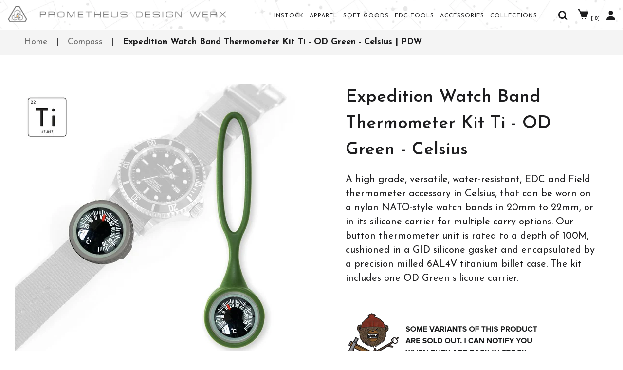

--- FILE ---
content_type: text/html; charset=utf-8
request_url: https://prometheusdesignwerx.com/products/expedition-watch-band-thermometer-kit-ti-od-green-celsius
body_size: 43452
content:
<!doctype html>
<!--[if IE 8 ]>    <html lang="en" class="no-js ie8"> <![endif]-->
<!--[if (gt IE 9)|!(IE)]><!--> <html lang="en" class="no-js"> <!--<![endif]-->
<head>

 
    <script type="application/vnd.locksmith+json" data-locksmith>{"version":"v254","locked":false,"initialized":true,"scope":"product","access_granted":true,"access_denied":false,"requires_customer":false,"manual_lock":false,"remote_lock":false,"has_timeout":false,"remote_rendered":null,"hide_resource":false,"hide_links_to_resource":false,"transparent":true,"locks":{"all":[],"opened":[]},"keys":[],"keys_signature":"4c1492d0015ad12f88d25b613644a1c974fceb00fd4db88215666347dd526f00","state":{"template":"product.v5NR","theme":164240326943,"product":"expedition-watch-band-thermometer-kit-ti-od-green-celsius","collection":null,"page":null,"blog":null,"article":null,"app":null},"now":1768994338,"path":"\/products\/expedition-watch-band-thermometer-kit-ti-od-green-celsius","locale_root_url":"\/","canonical_url":"https:\/\/prometheusdesignwerx.com\/products\/expedition-watch-band-thermometer-kit-ti-od-green-celsius","customer_id":null,"customer_id_signature":"4c1492d0015ad12f88d25b613644a1c974fceb00fd4db88215666347dd526f00","cart":null}</script><script data-locksmith>!function(){undefined;!function(){var s=window.Locksmith={},e=document.querySelector('script[type="application/vnd.locksmith+json"]'),n=e&&e.innerHTML;if(s.state={},s.util={},s.loading=!1,n)try{s.state=JSON.parse(n)}catch(d){}if(document.addEventListener&&document.querySelector){var o,a,i,t=[76,79,67,75,83,77,73,84,72,49,49],c=function(){a=t.slice(0)},l="style",r=function(e){e&&27!==e.keyCode&&"click"!==e.type||(document.removeEventListener("keydown",r),document.removeEventListener("click",r),o&&document.body.removeChild(o),o=null)};c(),document.addEventListener("keyup",function(e){if(e.keyCode===a[0]){if(clearTimeout(i),a.shift(),0<a.length)return void(i=setTimeout(c,1e3));c(),r(),(o=document.createElement("div"))[l].width="50%",o[l].maxWidth="1000px",o[l].height="85%",o[l].border="1px rgba(0, 0, 0, 0.2) solid",o[l].background="rgba(255, 255, 255, 0.99)",o[l].borderRadius="4px",o[l].position="fixed",o[l].top="50%",o[l].left="50%",o[l].transform="translateY(-50%) translateX(-50%)",o[l].boxShadow="0 2px 5px rgba(0, 0, 0, 0.3), 0 0 100vh 100vw rgba(0, 0, 0, 0.5)",o[l].zIndex="2147483645";var t=document.createElement("textarea");t.value=JSON.stringify(JSON.parse(n),null,2),t[l].border="none",t[l].display="block",t[l].boxSizing="border-box",t[l].width="100%",t[l].height="100%",t[l].background="transparent",t[l].padding="22px",t[l].fontFamily="monospace",t[l].fontSize="14px",t[l].color="#333",t[l].resize="none",t[l].outline="none",t.readOnly=!0,o.appendChild(t),document.body.appendChild(o),t.addEventListener("click",function(e){e.stopImmediatePropagation()}),t.select(),document.addEventListener("keydown",r),document.addEventListener("click",r)}})}s.isEmbedded=-1!==window.location.search.indexOf("_ab=0&_fd=0&_sc=1"),s.path=s.state.path||window.location.pathname,s.basePath=s.state.locale_root_url.concat("/apps/locksmith").replace(/^\/\//,"/"),s.reloading=!1,s.util.console=window.console||{log:function(){},error:function(){}},s.util.makeUrl=function(e,t){var n,o=s.basePath+e,a=[],i=s.cache();for(n in i)a.push(n+"="+encodeURIComponent(i[n]));for(n in t)a.push(n+"="+encodeURIComponent(t[n]));return s.state.customer_id&&(a.push("customer_id="+encodeURIComponent(s.state.customer_id)),a.push("customer_id_signature="+encodeURIComponent(s.state.customer_id_signature))),o+=(-1===o.indexOf("?")?"?":"&")+a.join("&")},s._initializeCallbacks=[],s.on=function(e,t){if("initialize"!==e)throw'Locksmith.on() currently only supports the "initialize" event';s._initializeCallbacks.push(t)},s.initializeSession=function(e){if(!s.isEmbedded){var t=!1,n=!0,o=!0;(e=e||{}).silent&&(o=n=!(t=!0)),s.ping({silent:t,spinner:n,reload:o,callback:function(){s._initializeCallbacks.forEach(function(e){e()})}})}},s.cache=function(e){var t={};try{var n=function a(e){return(document.cookie.match("(^|; )"+e+"=([^;]*)")||0)[2]};t=JSON.parse(decodeURIComponent(n("locksmith-params")||"{}"))}catch(d){}if(e){for(var o in e)t[o]=e[o];document.cookie="locksmith-params=; expires=Thu, 01 Jan 1970 00:00:00 GMT; path=/",document.cookie="locksmith-params="+encodeURIComponent(JSON.stringify(t))+"; path=/"}return t},s.cache.cart=s.state.cart,s.cache.cartLastSaved=null,s.params=s.cache(),s.util.reload=function(){s.reloading=!0;try{window.location.href=window.location.href.replace(/#.*/,"")}catch(d){s.util.console.error("Preferred reload method failed",d),window.location.reload()}},s.cache.saveCart=function(e){if(!s.cache.cart||s.cache.cart===s.cache.cartLastSaved)return e?e():null;var t=s.cache.cartLastSaved;s.cache.cartLastSaved=s.cache.cart,fetch("/cart/update.js",{method:"POST",headers:{"Content-Type":"application/json",Accept:"application/json"},body:JSON.stringify({attributes:{locksmith:s.cache.cart}})}).then(function(e){if(!e.ok)throw new Error("Cart update failed: "+e.status);return e.json()}).then(function(){e&&e()})["catch"](function(e){if(s.cache.cartLastSaved=t,!s.reloading)throw e})},s.util.spinnerHTML='<style>body{background:#FFF}@keyframes spin{from{transform:rotate(0deg)}to{transform:rotate(360deg)}}#loading{display:flex;width:100%;height:50vh;color:#777;align-items:center;justify-content:center}#loading .spinner{display:block;animation:spin 600ms linear infinite;position:relative;width:50px;height:50px}#loading .spinner-ring{stroke:currentColor;stroke-dasharray:100%;stroke-width:2px;stroke-linecap:round;fill:none}</style><div id="loading"><div class="spinner"><svg width="100%" height="100%"><svg preserveAspectRatio="xMinYMin"><circle class="spinner-ring" cx="50%" cy="50%" r="45%"></circle></svg></svg></div></div>',s.util.clobberBody=function(e){document.body.innerHTML=e},s.util.clobberDocument=function(e){e.responseText&&(e=e.responseText),document.documentElement&&document.removeChild(document.documentElement);var t=document.open("text/html","replace");t.writeln(e),t.close(),setTimeout(function(){var e=t.querySelector("[autofocus]");e&&e.focus()},100)},s.util.serializeForm=function(e){if(e&&"FORM"===e.nodeName){var t,n,o={};for(t=e.elements.length-1;0<=t;t-=1)if(""!==e.elements[t].name)switch(e.elements[t].nodeName){case"INPUT":switch(e.elements[t].type){default:case"text":case"hidden":case"password":case"button":case"reset":case"submit":o[e.elements[t].name]=e.elements[t].value;break;case"checkbox":case"radio":e.elements[t].checked&&(o[e.elements[t].name]=e.elements[t].value);break;case"file":}break;case"TEXTAREA":o[e.elements[t].name]=e.elements[t].value;break;case"SELECT":switch(e.elements[t].type){case"select-one":o[e.elements[t].name]=e.elements[t].value;break;case"select-multiple":for(n=e.elements[t].options.length-1;0<=n;n-=1)e.elements[t].options[n].selected&&(o[e.elements[t].name]=e.elements[t].options[n].value)}break;case"BUTTON":switch(e.elements[t].type){case"reset":case"submit":case"button":o[e.elements[t].name]=e.elements[t].value}}return o}},s.util.on=function(e,i,s,t){t=t||document;var c="locksmith-"+e+i,n=function(e){var t=e.target,n=e.target.parentElement,o=t&&t.className&&(t.className.baseVal||t.className)||"",a=n&&n.className&&(n.className.baseVal||n.className)||"";("string"==typeof o&&-1!==o.split(/\s+/).indexOf(i)||"string"==typeof a&&-1!==a.split(/\s+/).indexOf(i))&&!e[c]&&(e[c]=!0,s(e))};t.attachEvent?t.attachEvent(e,n):t.addEventListener(e,n,!1)},s.util.enableActions=function(e){s.util.on("click","locksmith-action",function(e){e.preventDefault();var t=e.target;t.dataset.confirmWith&&!confirm(t.dataset.confirmWith)||(t.disabled=!0,t.innerText=t.dataset.disableWith,s.post("/action",t.dataset.locksmithParams,{spinner:!1,type:"text",success:function(e){(e=JSON.parse(e.responseText)).message&&alert(e.message),s.util.reload()}}))},e)},s.util.inject=function(e,t){var n=["data","locksmith","append"];if(-1!==t.indexOf(n.join("-"))){var o=document.createElement("div");o.innerHTML=t,e.appendChild(o)}else e.innerHTML=t;var a,i,s=e.querySelectorAll("script");for(i=0;i<s.length;++i){a=s[i];var c=document.createElement("script");if(a.type&&(c.type=a.type),a.src)c.src=a.src;else{var l=document.createTextNode(a.innerHTML);c.appendChild(l)}e.appendChild(c)}var r=e.querySelector("[autofocus]");r&&r.focus()},s.post=function(e,t,n){!1!==(n=n||{}).spinner&&s.util.clobberBody(s.util.spinnerHTML);var o={};n.container===document?(o.layout=1,n.success=function(e){s.util.clobberDocument(e)}):n.container&&(o.layout=0,n.success=function(e){var t=document.getElementById(n.container);s.util.inject(t,e),t.id===t.firstChild.id&&t.parentElement.replaceChild(t.firstChild,t)}),n.form_type&&(t.form_type=n.form_type),n.include_layout_classes!==undefined&&(t.include_layout_classes=n.include_layout_classes),n.lock_id!==undefined&&(t.lock_id=n.lock_id),s.loading=!0;var a=s.util.makeUrl(e,o),i="json"===n.type||"text"===n.type;fetch(a,{method:"POST",headers:{"Content-Type":"application/json",Accept:i?"application/json":"text/html"},body:JSON.stringify(t)}).then(function(e){if(!e.ok)throw new Error("Request failed: "+e.status);return e.text()}).then(function(e){var t=n.success||s.util.clobberDocument;t(i?{responseText:e}:e)})["catch"](function(e){if(!s.reloading)if("dashboard.weglot.com"!==window.location.host){if(!n.silent)throw alert("Something went wrong! Please refresh and try again."),e;console.error(e)}else console.error(e)})["finally"](function(){s.loading=!1})},s.postResource=function(e,t){e.path=s.path,e.search=window.location.search,e.state=s.state,e.passcode&&(e.passcode=e.passcode.trim()),e.email&&(e.email=e.email.trim()),e.state.cart=s.cache.cart,e.locksmith_json=s.jsonTag,e.locksmith_json_signature=s.jsonTagSignature,s.post("/resource",e,t)},s.ping=function(e){if(!s.isEmbedded){e=e||{};var t=function(){e.reload?s.util.reload():"function"==typeof e.callback&&e.callback()};s.post("/ping",{path:s.path,search:window.location.search,state:s.state},{spinner:!!e.spinner,silent:"undefined"==typeof e.silent||e.silent,type:"text",success:function(e){e&&e.responseText?((e=JSON.parse(e.responseText)).messages&&0<e.messages.length&&s.showMessages(e.messages),e.cart&&s.cache.cart!==e.cart?(s.cache.cart=e.cart,s.cache.saveCart(function(){t(),e.cart&&e.cart.match(/^.+:/)&&s.util.reload()})):t()):console.error("[Locksmith] Invalid result in ping callback:",e)}})}},s.timeoutMonitor=function(){var e=s.cache.cart;s.ping({callback:function(){e!==s.cache.cart||setTimeout(function(){s.timeoutMonitor()},6e4)}})},s.showMessages=function(e){var t=document.createElement("div");t.style.position="fixed",t.style.left=0,t.style.right=0,t.style.bottom="-50px",t.style.opacity=0,t.style.background="#191919",t.style.color="#ddd",t.style.transition="bottom 0.2s, opacity 0.2s",t.style.zIndex=999999,t.innerHTML="        <style>          .locksmith-ab .locksmith-b { display: none; }          .locksmith-ab.toggled .locksmith-b { display: flex; }          .locksmith-ab.toggled .locksmith-a { display: none; }          .locksmith-flex { display: flex; flex-wrap: wrap; justify-content: space-between; align-items: center; padding: 10px 20px; }          .locksmith-message + .locksmith-message { border-top: 1px #555 solid; }          .locksmith-message a { color: inherit; font-weight: bold; }          .locksmith-message a:hover { color: inherit; opacity: 0.8; }          a.locksmith-ab-toggle { font-weight: inherit; text-decoration: underline; }          .locksmith-text { flex-grow: 1; }          .locksmith-cta { flex-grow: 0; text-align: right; }          .locksmith-cta button { transform: scale(0.8); transform-origin: left; }          .locksmith-cta > * { display: block; }          .locksmith-cta > * + * { margin-top: 10px; }          .locksmith-message a.locksmith-close { flex-grow: 0; text-decoration: none; margin-left: 15px; font-size: 30px; font-family: monospace; display: block; padding: 2px 10px; }                    @media screen and (max-width: 600px) {            .locksmith-wide-only { display: none !important; }            .locksmith-flex { padding: 0 15px; }            .locksmith-flex > * { margin-top: 5px; margin-bottom: 5px; }            .locksmith-cta { text-align: left; }          }                    @media screen and (min-width: 601px) {            .locksmith-narrow-only { display: none !important; }          }        </style>      "+e.map(function(e){return'<div class="locksmith-message">'+e+"</div>"}).join(""),document.body.appendChild(t),document.body.style.position="relative",document.body.parentElement.style.paddingBottom=t.offsetHeight+"px",setTimeout(function(){t.style.bottom=0,t.style.opacity=1},50),s.util.on("click","locksmith-ab-toggle",function(e){e.preventDefault();for(var t=e.target.parentElement;-1===t.className.split(" ").indexOf("locksmith-ab");)t=t.parentElement;-1!==t.className.split(" ").indexOf("toggled")?t.className=t.className.replace("toggled",""):t.className=t.className+" toggled"}),s.util.enableActions(t)}}()}();</script>
      <script data-locksmith>Locksmith.cache.cart=null</script>

  <script data-locksmith>Locksmith.jsonTag="{\"version\":\"v254\",\"locked\":false,\"initialized\":true,\"scope\":\"product\",\"access_granted\":true,\"access_denied\":false,\"requires_customer\":false,\"manual_lock\":false,\"remote_lock\":false,\"has_timeout\":false,\"remote_rendered\":null,\"hide_resource\":false,\"hide_links_to_resource\":false,\"transparent\":true,\"locks\":{\"all\":[],\"opened\":[]},\"keys\":[],\"keys_signature\":\"4c1492d0015ad12f88d25b613644a1c974fceb00fd4db88215666347dd526f00\",\"state\":{\"template\":\"product.v5NR\",\"theme\":164240326943,\"product\":\"expedition-watch-band-thermometer-kit-ti-od-green-celsius\",\"collection\":null,\"page\":null,\"blog\":null,\"article\":null,\"app\":null},\"now\":1768994338,\"path\":\"\\\/products\\\/expedition-watch-band-thermometer-kit-ti-od-green-celsius\",\"locale_root_url\":\"\\\/\",\"canonical_url\":\"https:\\\/\\\/prometheusdesignwerx.com\\\/products\\\/expedition-watch-band-thermometer-kit-ti-od-green-celsius\",\"customer_id\":null,\"customer_id_signature\":\"4c1492d0015ad12f88d25b613644a1c974fceb00fd4db88215666347dd526f00\",\"cart\":null}";Locksmith.jsonTagSignature="f9db3c3254ca2b883c22893f04cb22050fd4026a9471231807d068533a7dd5e5"</script>
    <!-- Google Tag Manager -->
<script>(function(w,d,s,l,i){w[l]=w[l]||[];w[l].push({'gtm.start':
new Date().getTime(),event:'gtm.js'});var f=d.getElementsByTagName(s)[0],
j=d.createElement(s),dl=l!='dataLayer'?'&l='+l:'';j.async=true;j.src=
'https://www.googletagmanager.com/gtm.js?id='+i+dl;f.parentNode.insertBefore(j,f);
})(window,document,'script','dataLayer','GTM-MMNFLL4');</script>
<!-- End Google Tag Manager -->
  
  <link rel="shortcut icon" href="//prometheusdesignwerx.com/cdn/shop/t/48/assets/pdw-favicon-152.png?v=17517886717161305281705490384" type="image/png" />
  <link href="//prometheusdesignwerx.com/cdn/shop/t/48/assets/pdw-favicon-152.png?v=17517886717161305281705490384" rel="apple-touch-icon">
  
  <meta charset="UTF-8">

  <meta http-equiv="Content-Type" content="text/html; charset=utf-8">
  <meta name="viewport" content="width=device-width, initial-scale=1, minimum-scale=1, maximum-scale=1" />
  
  <link rel="canonical" href="https://prometheusdesignwerx.com/products/expedition-watch-band-thermometer-kit-ti-od-green-celsius" />
  <link href='//fonts.googleapis.com/css?family=Ubuntu:300,400,500,700,300italic,400italic' rel='stylesheet' type='text/css'>
  
<meta name="description" content="Prometheus / Design / Werx / DRB / PDW / Thermometer / Expedition / Watch Band / OD Green / Ti / Celsius /" />


  
  <title>Expedition Watch Band Thermometer Kit Ti - OD Green - Celsius | PDW | Prometheus Design Werx </title>
    
<meta name="google-site-verification" content="6nWT4XHXqp_WyuUvOdk78oX2ZN-KAEzY1zi_P_Fq4lQ" />
  


  <meta property="og:url" content="https://prometheusdesignwerx.com/products/expedition-watch-band-thermometer-kit-ti-od-green-celsius" /><meta property="og:title" content="Expedition Watch Band Thermometer Kit Ti - OD Green - Celsius" />
<meta property="og:description" content="A high grade, versatile, water-resistant, EDC and Field thermometer accessory in Celsius, that can be worn on a nylon NATO-style watch bands in 20mm to 22mm, or in its silicone carrier for multiple carry options. Our button thermometer unit is rated to a depth of 100M, cushioned in a GID silicone gasket and encapsulated by a precision milled 6AL4V titanium billet case. The kit includes one OD Green silicone carrier. While we can use to great effect and marvel at the products of our digital age, there is still something substantial to be respected, acknowledged and said for analog and mechanical devices." />
<meta property="og:image" content="//prometheusdesignwerx.com/cdn/shop/products/ewbtc_ti_od_0-434215_medium.jpg?v=1689824106" />


    
   
  <link href='//fonts.googleapis.com/css?family=Droid+Sans:400,700' rel='stylesheet' type='text/css'>  
      
   
  <link href='//fonts.googleapis.com/css?family=Open+Sans:300,400,600,700,800' rel='stylesheet' type='text/css'>
  

   
  <link href='//fonts.googleapis.com/css?family=Open+Sans:300,400,600,700,800' rel='stylesheet' type='text/css'>
  

  <link href="//netdna.bootstrapcdn.com/font-awesome/4.2.0/css/font-awesome.min.css" rel="stylesheet" type="text/css" media="all" />
  
  <link href="//prometheusdesignwerx.com/cdn/shop/t/48/assets/jquery.fancybox.css?v=89610375720255671161705490357" rel="stylesheet" type="text/css" media="all" />
  
  
    

  
  <link href="//prometheusdesignwerx.com/cdn/shop/t/48/assets/jquery.fancybox-buttons.css?v=174580725608837502151705490432" rel="stylesheet" type="text/css" media="all" />
  

  <link href="//prometheusdesignwerx.com/cdn/shop/t/48/assets/cs.animate.css?v=40522597814820462281705490316" rel="stylesheet" type="text/css" media="all" />
  <link href="//prometheusdesignwerx.com/cdn/shop/t/48/assets/application.css?v=49051433456524818081705490432" rel="stylesheet" type="text/css" media="all" />

  <link href="//prometheusdesignwerx.com/cdn/shop/t/48/assets/jquery.owl.carousel.css?v=142966559528549127501705490432" rel="stylesheet" type="text/css" media="all" />

  <link href="//prometheusdesignwerx.com/cdn/shop/t/48/assets/bootstrap.min.3x.css?v=167941857245816780261705490296" rel="stylesheet" type="text/css" media="all" />

  <link href="//prometheusdesignwerx.com/cdn/shop/t/48/assets/cs.bootstrap.3x.css?v=25571165360358054081705490432" rel="stylesheet" type="text/css" media="all" />

  <link href="//prometheusdesignwerx.com/cdn/shop/t/48/assets/cs.global.css?v=178772441040433080221705490432" rel="stylesheet" type="text/css" media="all" />
  <link href="//prometheusdesignwerx.com/cdn/shop/t/48/assets/cs.style.css?v=112845347328835926701764823817" rel="stylesheet" type="text/css" media="all" />
  <link href="//prometheusdesignwerx.com/cdn/shop/t/48/assets/cs.media.3x.css?v=61653493535323120751705490432" rel="stylesheet" type="text/css" media="all" />
  <link href="//prometheusdesignwerx.com/cdn/shop/t/48/assets/css.custom.css?v=92144022126731240091707801386" rel="stylesheet" type="text/css" media="all" />

  <!--[if IE 8 ]> <link href="//prometheusdesignwerx.com/cdn/shop/t/48/assets/ie8.css?v=154283430384251445451705490432" rel="stylesheet" type="text/css" media="all" /> <![endif]-->

  

  <script src="//prometheusdesignwerx.com/cdn/shop/t/48/assets/jquery-1.8.2.min.js?v=40315759079846512451705490352" type="text/javascript"></script>

  <script src="//prometheusdesignwerx.com/cdn/shop/t/48/assets/jquery.fancybox.pack.js?v=98388074616830255951705490357" type="text/javascript"></script>

  <script src="//prometheusdesignwerx.com/cdn/shop/t/48/assets/jquery.imagesloaded.min.js?v=87590947715040177931705490359" type="text/javascript"></script>

  <script src="//prometheusdesignwerx.com/cdn/shop/t/48/assets/bootstrap.min.3x.js?v=161915585427673092901705490297" type="text/javascript"></script>

  

  

  <script src="//prometheusdesignwerx.com/cdn/shop/t/48/assets/modernizr.js?v=98655220835448841881705490370" type="text/javascript"></script>
  <script src="//prometheusdesignwerx.com/cdn/shop/t/48/assets/cs.optionSelect.js?v=54338590596837047101705490321" type="text/javascript"></script>
  <script src="//prometheusdesignwerx.com/cdn/shop/t/48/assets/cs.customSelect.js?v=120122328803908760841705490319" type="text/javascript"></script>  
  <script src="//prometheusdesignwerx.com/cdn/shop/t/48/assets/application.js?v=54422183702361230221705490432" type="text/javascript"></script>
  <script src="//prometheusdesignwerx.com/cdn/shop/t/48/assets/jquery.owl.carousel.min.js?v=29039801512336166901705490361" type="text/javascript"></script>
  <script src="//prometheusdesignwerx.com/cdn/shop/t/48/assets/skrollr.min.js?v=65272873373743340871705490400" type="text/javascript"></script>


  <script src="//prometheusdesignwerx.com/cdn/shop/t/48/assets/jquery.isotope.min.js?v=67974478271122581441705490359" type="text/javascript"></script>

  
  <script src="//prometheusdesignwerx.com/cdn/shop/t/48/assets/jquery.fancybox-buttons.js?v=55176213373343787281705490356" type="text/javascript"></script>
  

  <script src="/services/javascripts/currencies.js" type="text/javascript"></script>
  <script src="//prometheusdesignwerx.com/cdn/shop/t/48/assets/jquery.currencies.min.js?v=148731906405125217661705490355" type="text/javascript"></script>
  <script src="//prometheusdesignwerx.com/cdn/shop/t/48/assets/cs.script.js?v=50116117955228848901705490432" type="text/javascript"></script>

   <!--[if lt IE 9]>
  <script src="//prometheusdesignwerx.com/cdn/shop/t/48/assets/html5shiv.js?v=6202902628171491491705490347"></script>
  <script src="//prometheusdesignwerx.com/cdn/shop/t/48/assets/respond.min.js?v=141691373683291253341705490393"></script>
  <link href="//prometheusdesignwerx.com/cdn/shop/t/48/assets/respond-proxy.html" id="respond-proxy" rel="respond-proxy" />
  <link href="https://prometheusdesignwerx.com/pages/respond-js" id="respond-redirect" rel="respond-redirect" />
  <script src="https://prometheusdesignwerx.com/pages/respond-js" type="text/javascript"></script>
  <![endif]-->
<meta name="google-site-verification" content="6nWT4XHXqp_WyuUvOdk78oX2ZN-KAEzY1zi_P_Fq4lQ" />
  <script type="text/javascript" src="//s7.addthis.com/js/300/addthis_widget.js#pubid=ra-53e83cf8031cc4fa"></script>
  
  <!-- Reddit Conversion Pixel --> 
 <script>
 !function(w,d){if(!w.rdt){var
 p=w.rdt=function(){p.sendEvent?p.sendEvent.apply(p,arguments):p.callQueue.push(arguments)};p.callQueue=[];var
 t=d.createElement("script");t.src="https://www.redditstatic.com/ads/pixel.js",t.async=!0;var
 s=d.getElementsByTagName("script")[0];s.parentNode.insertBefore(t,s)}}(window,document);rdt('init','t2_glsa5');rdt('track',
 'PageVisit');
 </script>
 <!-- DO NOT MODIFY -->
 <!-- End Reddit Conversion Pixel --> 

  
  <script>window.performance && window.performance.mark && window.performance.mark('shopify.content_for_header.start');</script><meta name="google-site-verification" content="paPT7F_UQkLqzxfiRnAp7O07b55W1F6rfcf9E9cKlmo">
<meta id="shopify-digital-wallet" name="shopify-digital-wallet" content="/4076641/digital_wallets/dialog">
<meta name="shopify-checkout-api-token" content="e0bc4738334986659ea33dfad75d92ae">
<meta id="in-context-paypal-metadata" data-shop-id="4076641" data-venmo-supported="false" data-environment="production" data-locale="en_US" data-paypal-v4="true" data-currency="USD">
<link rel="alternate" type="application/json+oembed" href="https://prometheusdesignwerx.com/products/expedition-watch-band-thermometer-kit-ti-od-green-celsius.oembed">
<script async="async" src="/checkouts/internal/preloads.js?locale=en-US"></script>
<link rel="preconnect" href="https://shop.app" crossorigin="anonymous">
<script async="async" src="https://shop.app/checkouts/internal/preloads.js?locale=en-US&shop_id=4076641" crossorigin="anonymous"></script>
<script id="apple-pay-shop-capabilities" type="application/json">{"shopId":4076641,"countryCode":"US","currencyCode":"USD","merchantCapabilities":["supports3DS"],"merchantId":"gid:\/\/shopify\/Shop\/4076641","merchantName":"Prometheus Design Werx ","requiredBillingContactFields":["postalAddress","email","phone"],"requiredShippingContactFields":["postalAddress","email","phone"],"shippingType":"shipping","supportedNetworks":["visa","masterCard","amex","discover","elo","jcb"],"total":{"type":"pending","label":"Prometheus Design Werx ","amount":"1.00"},"shopifyPaymentsEnabled":true,"supportsSubscriptions":true}</script>
<script id="shopify-features" type="application/json">{"accessToken":"e0bc4738334986659ea33dfad75d92ae","betas":["rich-media-storefront-analytics"],"domain":"prometheusdesignwerx.com","predictiveSearch":true,"shopId":4076641,"locale":"en"}</script>
<script>var Shopify = Shopify || {};
Shopify.shop = "prometheus-design-werx.myshopify.com";
Shopify.locale = "en";
Shopify.currency = {"active":"USD","rate":"1.0"};
Shopify.country = "US";
Shopify.theme = {"name":" pdw-4up-SeedX-17-01-2024-bkup","id":164240326943,"schema_name":null,"schema_version":null,"theme_store_id":null,"role":"main"};
Shopify.theme.handle = "null";
Shopify.theme.style = {"id":null,"handle":null};
Shopify.cdnHost = "prometheusdesignwerx.com/cdn";
Shopify.routes = Shopify.routes || {};
Shopify.routes.root = "/";</script>
<script type="module">!function(o){(o.Shopify=o.Shopify||{}).modules=!0}(window);</script>
<script>!function(o){function n(){var o=[];function n(){o.push(Array.prototype.slice.apply(arguments))}return n.q=o,n}var t=o.Shopify=o.Shopify||{};t.loadFeatures=n(),t.autoloadFeatures=n()}(window);</script>
<script>
  window.ShopifyPay = window.ShopifyPay || {};
  window.ShopifyPay.apiHost = "shop.app\/pay";
  window.ShopifyPay.redirectState = null;
</script>
<script id="shop-js-analytics" type="application/json">{"pageType":"product"}</script>
<script defer="defer" async type="module" src="//prometheusdesignwerx.com/cdn/shopifycloud/shop-js/modules/v2/client.init-shop-cart-sync_BdyHc3Nr.en.esm.js"></script>
<script defer="defer" async type="module" src="//prometheusdesignwerx.com/cdn/shopifycloud/shop-js/modules/v2/chunk.common_Daul8nwZ.esm.js"></script>
<script type="module">
  await import("//prometheusdesignwerx.com/cdn/shopifycloud/shop-js/modules/v2/client.init-shop-cart-sync_BdyHc3Nr.en.esm.js");
await import("//prometheusdesignwerx.com/cdn/shopifycloud/shop-js/modules/v2/chunk.common_Daul8nwZ.esm.js");

  window.Shopify.SignInWithShop?.initShopCartSync?.({"fedCMEnabled":true,"windoidEnabled":true});

</script>
<script>
  window.Shopify = window.Shopify || {};
  if (!window.Shopify.featureAssets) window.Shopify.featureAssets = {};
  window.Shopify.featureAssets['shop-js'] = {"shop-cart-sync":["modules/v2/client.shop-cart-sync_QYOiDySF.en.esm.js","modules/v2/chunk.common_Daul8nwZ.esm.js"],"init-fed-cm":["modules/v2/client.init-fed-cm_DchLp9rc.en.esm.js","modules/v2/chunk.common_Daul8nwZ.esm.js"],"shop-button":["modules/v2/client.shop-button_OV7bAJc5.en.esm.js","modules/v2/chunk.common_Daul8nwZ.esm.js"],"init-windoid":["modules/v2/client.init-windoid_DwxFKQ8e.en.esm.js","modules/v2/chunk.common_Daul8nwZ.esm.js"],"shop-cash-offers":["modules/v2/client.shop-cash-offers_DWtL6Bq3.en.esm.js","modules/v2/chunk.common_Daul8nwZ.esm.js","modules/v2/chunk.modal_CQq8HTM6.esm.js"],"shop-toast-manager":["modules/v2/client.shop-toast-manager_CX9r1SjA.en.esm.js","modules/v2/chunk.common_Daul8nwZ.esm.js"],"init-shop-email-lookup-coordinator":["modules/v2/client.init-shop-email-lookup-coordinator_UhKnw74l.en.esm.js","modules/v2/chunk.common_Daul8nwZ.esm.js"],"pay-button":["modules/v2/client.pay-button_DzxNnLDY.en.esm.js","modules/v2/chunk.common_Daul8nwZ.esm.js"],"avatar":["modules/v2/client.avatar_BTnouDA3.en.esm.js"],"init-shop-cart-sync":["modules/v2/client.init-shop-cart-sync_BdyHc3Nr.en.esm.js","modules/v2/chunk.common_Daul8nwZ.esm.js"],"shop-login-button":["modules/v2/client.shop-login-button_D8B466_1.en.esm.js","modules/v2/chunk.common_Daul8nwZ.esm.js","modules/v2/chunk.modal_CQq8HTM6.esm.js"],"init-customer-accounts-sign-up":["modules/v2/client.init-customer-accounts-sign-up_C8fpPm4i.en.esm.js","modules/v2/client.shop-login-button_D8B466_1.en.esm.js","modules/v2/chunk.common_Daul8nwZ.esm.js","modules/v2/chunk.modal_CQq8HTM6.esm.js"],"init-shop-for-new-customer-accounts":["modules/v2/client.init-shop-for-new-customer-accounts_CVTO0Ztu.en.esm.js","modules/v2/client.shop-login-button_D8B466_1.en.esm.js","modules/v2/chunk.common_Daul8nwZ.esm.js","modules/v2/chunk.modal_CQq8HTM6.esm.js"],"init-customer-accounts":["modules/v2/client.init-customer-accounts_dRgKMfrE.en.esm.js","modules/v2/client.shop-login-button_D8B466_1.en.esm.js","modules/v2/chunk.common_Daul8nwZ.esm.js","modules/v2/chunk.modal_CQq8HTM6.esm.js"],"shop-follow-button":["modules/v2/client.shop-follow-button_CkZpjEct.en.esm.js","modules/v2/chunk.common_Daul8nwZ.esm.js","modules/v2/chunk.modal_CQq8HTM6.esm.js"],"lead-capture":["modules/v2/client.lead-capture_BntHBhfp.en.esm.js","modules/v2/chunk.common_Daul8nwZ.esm.js","modules/v2/chunk.modal_CQq8HTM6.esm.js"],"checkout-modal":["modules/v2/client.checkout-modal_CfxcYbTm.en.esm.js","modules/v2/chunk.common_Daul8nwZ.esm.js","modules/v2/chunk.modal_CQq8HTM6.esm.js"],"shop-login":["modules/v2/client.shop-login_Da4GZ2H6.en.esm.js","modules/v2/chunk.common_Daul8nwZ.esm.js","modules/v2/chunk.modal_CQq8HTM6.esm.js"],"payment-terms":["modules/v2/client.payment-terms_MV4M3zvL.en.esm.js","modules/v2/chunk.common_Daul8nwZ.esm.js","modules/v2/chunk.modal_CQq8HTM6.esm.js"]};
</script>
<script>(function() {
  var isLoaded = false;
  function asyncLoad() {
    if (isLoaded) return;
    isLoaded = true;
    var urls = ["https:\/\/www.orderlogicapp.com\/embedded_js\/production_base.js?1589920615\u0026shop=prometheus-design-werx.myshopify.com","\/\/backinstock.useamp.com\/widget\/2255_1767153202.js?category=bis\u0026v=6\u0026shop=prometheus-design-werx.myshopify.com"];
    for (var i = 0; i < urls.length; i++) {
      var s = document.createElement('script');
      s.type = 'text/javascript';
      s.async = true;
      s.src = urls[i];
      var x = document.getElementsByTagName('script')[0];
      x.parentNode.insertBefore(s, x);
    }
  };
  if(window.attachEvent) {
    window.attachEvent('onload', asyncLoad);
  } else {
    window.addEventListener('load', asyncLoad, false);
  }
})();</script>
<script id="__st">var __st={"a":4076641,"offset":-28800,"reqid":"56cdff4d-4842-48b5-bc53-313da802b6d1-1768994338","pageurl":"prometheusdesignwerx.com\/products\/expedition-watch-band-thermometer-kit-ti-od-green-celsius","u":"4b765f0b099d","p":"product","rtyp":"product","rid":4339767083094};</script>
<script>window.ShopifyPaypalV4VisibilityTracking = true;</script>
<script id="captcha-bootstrap">!function(){'use strict';const t='contact',e='account',n='new_comment',o=[[t,t],['blogs',n],['comments',n],[t,'customer']],c=[[e,'customer_login'],[e,'guest_login'],[e,'recover_customer_password'],[e,'create_customer']],r=t=>t.map((([t,e])=>`form[action*='/${t}']:not([data-nocaptcha='true']) input[name='form_type'][value='${e}']`)).join(','),a=t=>()=>t?[...document.querySelectorAll(t)].map((t=>t.form)):[];function s(){const t=[...o],e=r(t);return a(e)}const i='password',u='form_key',d=['recaptcha-v3-token','g-recaptcha-response','h-captcha-response',i],f=()=>{try{return window.sessionStorage}catch{return}},m='__shopify_v',_=t=>t.elements[u];function p(t,e,n=!1){try{const o=window.sessionStorage,c=JSON.parse(o.getItem(e)),{data:r}=function(t){const{data:e,action:n}=t;return t[m]||n?{data:e,action:n}:{data:t,action:n}}(c);for(const[e,n]of Object.entries(r))t.elements[e]&&(t.elements[e].value=n);n&&o.removeItem(e)}catch(o){console.error('form repopulation failed',{error:o})}}const l='form_type',E='cptcha';function T(t){t.dataset[E]=!0}const w=window,h=w.document,L='Shopify',v='ce_forms',y='captcha';let A=!1;((t,e)=>{const n=(g='f06e6c50-85a8-45c8-87d0-21a2b65856fe',I='https://cdn.shopify.com/shopifycloud/storefront-forms-hcaptcha/ce_storefront_forms_captcha_hcaptcha.v1.5.2.iife.js',D={infoText:'Protected by hCaptcha',privacyText:'Privacy',termsText:'Terms'},(t,e,n)=>{const o=w[L][v],c=o.bindForm;if(c)return c(t,g,e,D).then(n);var r;o.q.push([[t,g,e,D],n]),r=I,A||(h.body.append(Object.assign(h.createElement('script'),{id:'captcha-provider',async:!0,src:r})),A=!0)});var g,I,D;w[L]=w[L]||{},w[L][v]=w[L][v]||{},w[L][v].q=[],w[L][y]=w[L][y]||{},w[L][y].protect=function(t,e){n(t,void 0,e),T(t)},Object.freeze(w[L][y]),function(t,e,n,w,h,L){const[v,y,A,g]=function(t,e,n){const i=e?o:[],u=t?c:[],d=[...i,...u],f=r(d),m=r(i),_=r(d.filter((([t,e])=>n.includes(e))));return[a(f),a(m),a(_),s()]}(w,h,L),I=t=>{const e=t.target;return e instanceof HTMLFormElement?e:e&&e.form},D=t=>v().includes(t);t.addEventListener('submit',(t=>{const e=I(t);if(!e)return;const n=D(e)&&!e.dataset.hcaptchaBound&&!e.dataset.recaptchaBound,o=_(e),c=g().includes(e)&&(!o||!o.value);(n||c)&&t.preventDefault(),c&&!n&&(function(t){try{if(!f())return;!function(t){const e=f();if(!e)return;const n=_(t);if(!n)return;const o=n.value;o&&e.removeItem(o)}(t);const e=Array.from(Array(32),(()=>Math.random().toString(36)[2])).join('');!function(t,e){_(t)||t.append(Object.assign(document.createElement('input'),{type:'hidden',name:u})),t.elements[u].value=e}(t,e),function(t,e){const n=f();if(!n)return;const o=[...t.querySelectorAll(`input[type='${i}']`)].map((({name:t})=>t)),c=[...d,...o],r={};for(const[a,s]of new FormData(t).entries())c.includes(a)||(r[a]=s);n.setItem(e,JSON.stringify({[m]:1,action:t.action,data:r}))}(t,e)}catch(e){console.error('failed to persist form',e)}}(e),e.submit())}));const S=(t,e)=>{t&&!t.dataset[E]&&(n(t,e.some((e=>e===t))),T(t))};for(const o of['focusin','change'])t.addEventListener(o,(t=>{const e=I(t);D(e)&&S(e,y())}));const B=e.get('form_key'),M=e.get(l),P=B&&M;t.addEventListener('DOMContentLoaded',(()=>{const t=y();if(P)for(const e of t)e.elements[l].value===M&&p(e,B);[...new Set([...A(),...v().filter((t=>'true'===t.dataset.shopifyCaptcha))])].forEach((e=>S(e,t)))}))}(h,new URLSearchParams(w.location.search),n,t,e,['guest_login'])})(!0,!0)}();</script>
<script integrity="sha256-4kQ18oKyAcykRKYeNunJcIwy7WH5gtpwJnB7kiuLZ1E=" data-source-attribution="shopify.loadfeatures" defer="defer" src="//prometheusdesignwerx.com/cdn/shopifycloud/storefront/assets/storefront/load_feature-a0a9edcb.js" crossorigin="anonymous"></script>
<script crossorigin="anonymous" defer="defer" src="//prometheusdesignwerx.com/cdn/shopifycloud/storefront/assets/shopify_pay/storefront-65b4c6d7.js?v=20250812"></script>
<script data-source-attribution="shopify.dynamic_checkout.dynamic.init">var Shopify=Shopify||{};Shopify.PaymentButton=Shopify.PaymentButton||{isStorefrontPortableWallets:!0,init:function(){window.Shopify.PaymentButton.init=function(){};var t=document.createElement("script");t.src="https://prometheusdesignwerx.com/cdn/shopifycloud/portable-wallets/latest/portable-wallets.en.js",t.type="module",document.head.appendChild(t)}};
</script>
<script data-source-attribution="shopify.dynamic_checkout.buyer_consent">
  function portableWalletsHideBuyerConsent(e){var t=document.getElementById("shopify-buyer-consent"),n=document.getElementById("shopify-subscription-policy-button");t&&n&&(t.classList.add("hidden"),t.setAttribute("aria-hidden","true"),n.removeEventListener("click",e))}function portableWalletsShowBuyerConsent(e){var t=document.getElementById("shopify-buyer-consent"),n=document.getElementById("shopify-subscription-policy-button");t&&n&&(t.classList.remove("hidden"),t.removeAttribute("aria-hidden"),n.addEventListener("click",e))}window.Shopify?.PaymentButton&&(window.Shopify.PaymentButton.hideBuyerConsent=portableWalletsHideBuyerConsent,window.Shopify.PaymentButton.showBuyerConsent=portableWalletsShowBuyerConsent);
</script>
<script data-source-attribution="shopify.dynamic_checkout.cart.bootstrap">document.addEventListener("DOMContentLoaded",(function(){function t(){return document.querySelector("shopify-accelerated-checkout-cart, shopify-accelerated-checkout")}if(t())Shopify.PaymentButton.init();else{new MutationObserver((function(e,n){t()&&(Shopify.PaymentButton.init(),n.disconnect())})).observe(document.body,{childList:!0,subtree:!0})}}));
</script>
<link id="shopify-accelerated-checkout-styles" rel="stylesheet" media="screen" href="https://prometheusdesignwerx.com/cdn/shopifycloud/portable-wallets/latest/accelerated-checkout-backwards-compat.css" crossorigin="anonymous">
<style id="shopify-accelerated-checkout-cart">
        #shopify-buyer-consent {
  margin-top: 1em;
  display: inline-block;
  width: 100%;
}

#shopify-buyer-consent.hidden {
  display: none;
}

#shopify-subscription-policy-button {
  background: none;
  border: none;
  padding: 0;
  text-decoration: underline;
  font-size: inherit;
  cursor: pointer;
}

#shopify-subscription-policy-button::before {
  box-shadow: none;
}

      </style>

<script>window.performance && window.performance.mark && window.performance.mark('shopify.content_for_header.end');</script>

  <!-- OrderLogic checkout restrictions ========================================= -->
  <script>
DEBUG_KEY = "__olDebug";

if (typeof olCreateCookie == 'undefined') {
    var olCreateCookie = function (name, value, days) {
        if (days) {
            var date = new Date();
            date.setTime(date.getTime() + (days * 24 * 60 * 60 * 1000));
            var expires = "; expires=" + date.toGMTString();
        }
        else var expires = "";
        document.cookie = name + "=" + JSON.stringify(value) + expires + "; path=/; SameSite=None; Secure";
    };
}

if (typeof olReadCookie == 'undefined') {
    var olReadCookie = function (name) {
        var nameEQ = name + "=";
        var ca = document.cookie.split(';');
        // the cookie is being created, there is a problem with the following logic matching the name
        for (var i = 0; i < ca.length; i++) {
            var c = ca[i];
            while (c.charAt(0) == ' ') c = c.substring(1, c.length);
            if (c.indexOf(nameEQ) == 0) return JSON.parse(c.substring(nameEQ.length, c.length));
        }
        return;
    };
}

if (typeof getOlCacheBuster == 'undefined') {
    var getOlCacheBuster = function() {
        if ( typeof getOlCacheBuster.olCacheBuster == 'undefined') {
            scriptsArray = Array.prototype.slice.call(document.getElementsByTagName("script"));
            scriptsArray = scriptsArray.concat(Array.prototype.slice.call(document.getElementsByTagName("noscript")));
            for (var i=0; i<scriptsArray.length; i++) {
                cacheBusterArray = scriptsArray[i].innerHTML.match(/orderlogicapp.com\\\/embedded_js\\\/production_base.js\?(\d+)/);
                if (cacheBusterArray == null) {
                    cacheBusterString = scriptsArray[i].getAttribute('src');
                    if (cacheBusterString != null) {
                        cacheBusterArray = cacheBusterString.match(/orderlogicapp.com\/embedded_js\/production_base.js\?(\d+)/);
                    }
                }
                if (cacheBusterArray != null) {
                    getOlCacheBuster.olCacheBuster = cacheBusterArray[1];
                    break;
                }
            }
        }
        return getOlCacheBuster.olCacheBuster;
    }
}

if (typeof ol_hostname == 'undefined') {
    var ol_hostname = 'www.orderlogicapp.com';
    var ol_debug = olReadCookie(DEBUG_KEY);
    if (window.location.search.replace("?", "").substring(0, 7) == 'olDebug') {
        ol_debug = window.location.search.replace("?olDebug=", "");
        if (ol_debug == 'false') ol_debug = false;
        olCreateCookie(DEBUG_KEY, ol_debug, null);
    }
}

var ol_cachebuster = getOlCacheBuster();
if (( typeof ol_cachebuster != 'undefined') || (ol_debug)) {
    if (typeof ol_script == 'undefined') {
        var ol_script = document.createElement('script');
        ol_script.type = 'text/javascript';
        ol_script.async = true;
        ol_script.src = "https://" + (ol_debug ? 'dev.orderlogicapp.com' : ol_hostname) + "/embedded_js/store.js?" + ol_cachebuster;
        document.head.appendChild(ol_script);
    }
}



olProductData = { 
}


olProductDataDcb = {
  productId: 4339767083094,
  handle: "expedition-watch-band-thermometer-kit-ti-od-green-celsius",
  tags: [
    
        "Compasses",
    
        "edc tools",
    
        "FORCE",
    
        "Public",
    
        "Therm",
    
        "watch accessories",
    
  ]
}

</script>

<!-- Global site tag (gtag.js) - Google AdWords: 830657646 -->

 

<script async src="https://www.googletagmanager.com/gtag/js?id=AW-830657646"></script>
<script>
 window.dataLayer = window.dataLayer || [];
 function gtag(){dataLayer.push(arguments);}
 gtag('js', new Date());
 gtag('config', 'AW-830657646');
</script>

<script type="text/javascript">
 !function(e){if(!window.pintrk){window.pintrk=function()
 {window.pintrk.queue.push(Array.prototype.slice.call(arguments))};var
 n=window.pintrk;n.queue=[],n.version="3.0";var
 t=document.createElement("script");t.async=!0,t.src=e;var
 r=document.getElementsByTagName("script")[0];r.parentNode.insertBefore(t,r)}}
 ("https://s.pinimg.com/ct/core.js");

 pintrk('load','2616836017278');
 pintrk('page');
 </script>
 <noscript>
 <img loading="lazy" height="1" width="1" style="display:none;" alt=""
 src="https://ct.pinterest.com/v3/?tid=2616836017278&noscript=1" />
 </noscript>



<!-- Start of Judge.me Core -->
<link rel="dns-prefetch" href="https://cdn.judge.me/">
<script data-cfasync='false' class='jdgm-settings-script'>window.jdgmSettings={"pagination":5,"disable_web_reviews":false,"badge_no_review_text":"No reviews","badge_n_reviews_text":"{{ n }} review/reviews","badge_star_color":"#ff9e18","hide_badge_preview_if_no_reviews":true,"badge_hide_text":false,"enforce_center_preview_badge":false,"widget_title":"Customer Reviews","widget_open_form_text":"Write a review","widget_close_form_text":"Cancel review","widget_refresh_page_text":"Refresh page","widget_summary_text":"Based on {{ number_of_reviews }} review/reviews","widget_no_review_text":"Be the first to write a review","widget_name_field_text":"Display name","widget_verified_name_field_text":"Verified Name (public)","widget_name_placeholder_text":"Display name","widget_required_field_error_text":"This field is required.","widget_email_field_text":"Email address","widget_verified_email_field_text":"Verified Email (private, can not be edited)","widget_email_placeholder_text":"Your email address","widget_email_field_error_text":"Please enter a valid email address.","widget_rating_field_text":"Rating","widget_review_title_field_text":"Review Title","widget_review_title_placeholder_text":"Give your review a title","widget_review_body_field_text":"Review content","widget_review_body_placeholder_text":"Start writing here...","widget_pictures_field_text":"Picture/Video (optional)","widget_submit_review_text":"Submit Review","widget_submit_verified_review_text":"Submit Verified Review","widget_submit_success_msg_with_auto_publish":"Thank you! Please refresh the page in a few moments to see your review. You can remove or edit your review by logging into \u003ca href='https://judge.me/login' target='_blank' rel='nofollow noopener'\u003eJudge.me\u003c/a\u003e","widget_submit_success_msg_no_auto_publish":"Thank you! Your review will be published as soon as it is approved by the shop admin. You can remove or edit your review by logging into \u003ca href='https://judge.me/login' target='_blank' rel='nofollow noopener'\u003eJudge.me\u003c/a\u003e","widget_show_default_reviews_out_of_total_text":"Showing {{ n_reviews_shown }} out of {{ n_reviews }} reviews.","widget_show_all_link_text":"Show all","widget_show_less_link_text":"Show less","widget_author_said_text":"{{ reviewer_name }} said:","widget_days_text":"{{ n }} days ago","widget_weeks_text":"{{ n }} week/weeks ago","widget_months_text":"{{ n }} month/months ago","widget_years_text":"{{ n }} year/years ago","widget_yesterday_text":"Yesterday","widget_today_text":"Today","widget_replied_text":"\u003e\u003e {{ shop_name }} replied:","widget_read_more_text":"Read more","widget_reviewer_name_as_initial":"","widget_rating_filter_color":"#fbcd0a","widget_rating_filter_see_all_text":"See all reviews","widget_sorting_most_recent_text":"Most Recent","widget_sorting_highest_rating_text":"Highest Rating","widget_sorting_lowest_rating_text":"Lowest Rating","widget_sorting_with_pictures_text":"Only Pictures","widget_sorting_most_helpful_text":"Most Helpful","widget_open_question_form_text":"Ask a question","widget_reviews_subtab_text":"Reviews","widget_questions_subtab_text":"Questions","widget_question_label_text":"Question","widget_answer_label_text":"Answer","widget_question_placeholder_text":"Write your question here","widget_submit_question_text":"Submit Question","widget_question_submit_success_text":"Thank you for your question! We will notify you once it gets answered.","widget_star_color":"#ff9e18","verified_badge_text":"Verified","verified_badge_bg_color":"","verified_badge_text_color":"","verified_badge_placement":"left-of-reviewer-name","widget_review_max_height":"","widget_hide_border":false,"widget_social_share":false,"widget_thumb":false,"widget_review_location_show":false,"widget_location_format":"","all_reviews_include_out_of_store_products":true,"all_reviews_out_of_store_text":"(out of store)","all_reviews_pagination":100,"all_reviews_product_name_prefix_text":"about","enable_review_pictures":true,"enable_question_anwser":false,"widget_theme":"default","review_date_format":"mm/dd/yyyy","default_sort_method":"most-recent","widget_product_reviews_subtab_text":"Product Reviews","widget_shop_reviews_subtab_text":"Shop Reviews","widget_other_products_reviews_text":"Reviews for other products","widget_store_reviews_subtab_text":"Store reviews","widget_no_store_reviews_text":"This store hasn't received any reviews yet","widget_web_restriction_product_reviews_text":"This product hasn't received any reviews yet","widget_no_items_text":"No items found","widget_show_more_text":"Show more","widget_write_a_store_review_text":"Write a Store Review","widget_other_languages_heading":"Reviews in Other Languages","widget_translate_review_text":"Translate review to {{ language }}","widget_translating_review_text":"Translating...","widget_show_original_translation_text":"Show original ({{ language }})","widget_translate_review_failed_text":"Review couldn't be translated.","widget_translate_review_retry_text":"Retry","widget_translate_review_try_again_later_text":"Try again later","show_product_url_for_grouped_product":false,"widget_sorting_pictures_first_text":"Pictures First","show_pictures_on_all_rev_page_mobile":false,"show_pictures_on_all_rev_page_desktop":false,"floating_tab_hide_mobile_install_preference":false,"floating_tab_button_name":"★ Reviews","floating_tab_title":"Let customers speak for us","floating_tab_button_color":"","floating_tab_button_background_color":"","floating_tab_url":"","floating_tab_url_enabled":false,"floating_tab_tab_style":"text","all_reviews_text_badge_text":"Customers rate us {{ shop.metafields.judgeme.all_reviews_rating | round: 1 }}/5 based on {{ shop.metafields.judgeme.all_reviews_count }} reviews.","all_reviews_text_badge_text_branded_style":"{{ shop.metafields.judgeme.all_reviews_rating | round: 1 }} out of 5 stars based on {{ shop.metafields.judgeme.all_reviews_count }} reviews","is_all_reviews_text_badge_a_link":false,"show_stars_for_all_reviews_text_badge":false,"all_reviews_text_badge_url":"","all_reviews_text_style":"text","all_reviews_text_color_style":"judgeme_brand_color","all_reviews_text_color":"#108474","all_reviews_text_show_jm_brand":true,"featured_carousel_show_header":true,"featured_carousel_title":"Let customers speak for us","testimonials_carousel_title":"Customers are saying","videos_carousel_title":"Real customer stories","cards_carousel_title":"Customers are saying","featured_carousel_count_text":"from {{ n }} reviews","featured_carousel_add_link_to_all_reviews_page":false,"featured_carousel_url":"","featured_carousel_show_images":true,"featured_carousel_autoslide_interval":5,"featured_carousel_arrows_on_the_sides":false,"featured_carousel_height":250,"featured_carousel_width":80,"featured_carousel_image_size":0,"featured_carousel_image_height":250,"featured_carousel_arrow_color":"#eeeeee","verified_count_badge_style":"vintage","verified_count_badge_orientation":"horizontal","verified_count_badge_color_style":"judgeme_brand_color","verified_count_badge_color":"#108474","is_verified_count_badge_a_link":false,"verified_count_badge_url":"","verified_count_badge_show_jm_brand":true,"widget_rating_preset_default":5,"widget_first_sub_tab":"product-reviews","widget_show_histogram":true,"widget_histogram_use_custom_color":false,"widget_pagination_use_custom_color":false,"widget_star_use_custom_color":true,"widget_verified_badge_use_custom_color":false,"widget_write_review_use_custom_color":false,"picture_reminder_submit_button":"Upload Pictures","enable_review_videos":false,"mute_video_by_default":false,"widget_sorting_videos_first_text":"Videos First","widget_review_pending_text":"Pending","featured_carousel_items_for_large_screen":3,"social_share_options_order":"Facebook,Twitter","remove_microdata_snippet":false,"disable_json_ld":false,"enable_json_ld_products":false,"preview_badge_show_question_text":false,"preview_badge_no_question_text":"No questions","preview_badge_n_question_text":"{{ number_of_questions }} question/questions","qa_badge_show_icon":false,"qa_badge_position":"same-row","remove_judgeme_branding":false,"widget_add_search_bar":false,"widget_search_bar_placeholder":"Search","widget_sorting_verified_only_text":"Verified only","featured_carousel_theme":"default","featured_carousel_show_rating":true,"featured_carousel_show_title":true,"featured_carousel_show_body":true,"featured_carousel_show_date":false,"featured_carousel_show_reviewer":true,"featured_carousel_show_product":false,"featured_carousel_header_background_color":"#108474","featured_carousel_header_text_color":"#ffffff","featured_carousel_name_product_separator":"reviewed","featured_carousel_full_star_background":"#108474","featured_carousel_empty_star_background":"#dadada","featured_carousel_vertical_theme_background":"#f9fafb","featured_carousel_verified_badge_enable":false,"featured_carousel_verified_badge_color":"#108474","featured_carousel_border_style":"round","featured_carousel_review_line_length_limit":3,"featured_carousel_more_reviews_button_text":"Read more reviews","featured_carousel_view_product_button_text":"View product","all_reviews_page_load_reviews_on":"scroll","all_reviews_page_load_more_text":"Load More Reviews","disable_fb_tab_reviews":false,"enable_ajax_cdn_cache":false,"widget_public_name_text":"displayed publicly like","default_reviewer_name":"John Smith","default_reviewer_name_has_non_latin":true,"widget_reviewer_anonymous":"Anonymous","medals_widget_title":"Judge.me Review Medals","medals_widget_background_color":"#f9fafb","medals_widget_position":"footer_all_pages","medals_widget_border_color":"#f9fafb","medals_widget_verified_text_position":"left","medals_widget_use_monochromatic_version":false,"medals_widget_elements_color":"#108474","show_reviewer_avatar":true,"widget_invalid_yt_video_url_error_text":"Not a YouTube video URL","widget_max_length_field_error_text":"Please enter no more than {0} characters.","widget_show_country_flag":false,"widget_show_collected_via_shop_app":true,"widget_verified_by_shop_badge_style":"light","widget_verified_by_shop_text":"Verified by Shop","widget_show_photo_gallery":false,"widget_load_with_code_splitting":true,"widget_ugc_install_preference":false,"widget_ugc_title":"Made by us, Shared by you","widget_ugc_subtitle":"Tag us to see your picture featured in our page","widget_ugc_arrows_color":"#ffffff","widget_ugc_primary_button_text":"Buy Now","widget_ugc_primary_button_background_color":"#108474","widget_ugc_primary_button_text_color":"#ffffff","widget_ugc_primary_button_border_width":"0","widget_ugc_primary_button_border_style":"none","widget_ugc_primary_button_border_color":"#108474","widget_ugc_primary_button_border_radius":"25","widget_ugc_secondary_button_text":"Load More","widget_ugc_secondary_button_background_color":"#ffffff","widget_ugc_secondary_button_text_color":"#108474","widget_ugc_secondary_button_border_width":"2","widget_ugc_secondary_button_border_style":"solid","widget_ugc_secondary_button_border_color":"#108474","widget_ugc_secondary_button_border_radius":"25","widget_ugc_reviews_button_text":"View Reviews","widget_ugc_reviews_button_background_color":"#ffffff","widget_ugc_reviews_button_text_color":"#108474","widget_ugc_reviews_button_border_width":"2","widget_ugc_reviews_button_border_style":"solid","widget_ugc_reviews_button_border_color":"#108474","widget_ugc_reviews_button_border_radius":"25","widget_ugc_reviews_button_link_to":"judgeme-reviews-page","widget_ugc_show_post_date":true,"widget_ugc_max_width":"800","widget_rating_metafield_value_type":true,"widget_primary_color":"#808F70","widget_enable_secondary_color":true,"widget_secondary_color":"#C7D4CB","widget_summary_average_rating_text":"{{ average_rating }} out of 5","widget_media_grid_title":"Customer photos \u0026 videos","widget_media_grid_see_more_text":"See more","widget_round_style":false,"widget_show_product_medals":true,"widget_verified_by_judgeme_text":"Verified by Judge.me","widget_show_store_medals":true,"widget_verified_by_judgeme_text_in_store_medals":"Verified by Judge.me","widget_media_field_exceed_quantity_message":"Sorry, we can only accept {{ max_media }} for one review.","widget_media_field_exceed_limit_message":"{{ file_name }} is too large, please select a {{ media_type }} less than {{ size_limit }}MB.","widget_review_submitted_text":"Review Submitted!","widget_question_submitted_text":"Question Submitted!","widget_close_form_text_question":"Cancel","widget_write_your_answer_here_text":"Write your answer here","widget_enabled_branded_link":true,"widget_show_collected_by_judgeme":false,"widget_reviewer_name_color":"","widget_write_review_text_color":"","widget_write_review_bg_color":"","widget_collected_by_judgeme_text":"collected by Judge.me","widget_pagination_type":"standard","widget_load_more_text":"Load More","widget_load_more_color":"#108474","widget_full_review_text":"Full Review","widget_read_more_reviews_text":"Read More Reviews","widget_read_questions_text":"Read Questions","widget_questions_and_answers_text":"Questions \u0026 Answers","widget_verified_by_text":"Verified by","widget_verified_text":"Verified","widget_number_of_reviews_text":"{{ number_of_reviews }} reviews","widget_back_button_text":"Back","widget_next_button_text":"Next","widget_custom_forms_filter_button":"Filters","custom_forms_style":"vertical","widget_show_review_information":false,"how_reviews_are_collected":"How reviews are collected?","widget_show_review_keywords":false,"widget_gdpr_statement":"How we use your data: We'll only contact you about the review you left, and only if necessary. By submitting your review, you agree to Judge.me's \u003ca href='https://judge.me/terms' target='_blank' rel='nofollow noopener'\u003eterms\u003c/a\u003e, \u003ca href='https://judge.me/privacy' target='_blank' rel='nofollow noopener'\u003eprivacy\u003c/a\u003e and \u003ca href='https://judge.me/content-policy' target='_blank' rel='nofollow noopener'\u003econtent\u003c/a\u003e policies.","widget_multilingual_sorting_enabled":false,"widget_translate_review_content_enabled":false,"widget_translate_review_content_method":"manual","popup_widget_review_selection":"automatically_with_pictures","popup_widget_round_border_style":true,"popup_widget_show_title":true,"popup_widget_show_body":true,"popup_widget_show_reviewer":false,"popup_widget_show_product":true,"popup_widget_show_pictures":true,"popup_widget_use_review_picture":true,"popup_widget_show_on_home_page":true,"popup_widget_show_on_product_page":true,"popup_widget_show_on_collection_page":true,"popup_widget_show_on_cart_page":true,"popup_widget_position":"bottom_left","popup_widget_first_review_delay":5,"popup_widget_duration":5,"popup_widget_interval":5,"popup_widget_review_count":5,"popup_widget_hide_on_mobile":true,"review_snippet_widget_round_border_style":true,"review_snippet_widget_card_color":"#FFFFFF","review_snippet_widget_slider_arrows_background_color":"#FFFFFF","review_snippet_widget_slider_arrows_color":"#000000","review_snippet_widget_star_color":"#108474","show_product_variant":false,"all_reviews_product_variant_label_text":"Variant: ","widget_show_verified_branding":false,"widget_ai_summary_title":"Customers say","widget_ai_summary_disclaimer":"AI-powered review summary based on recent customer reviews","widget_show_ai_summary":false,"widget_show_ai_summary_bg":false,"widget_show_review_title_input":true,"redirect_reviewers_invited_via_email":"review_widget","request_store_review_after_product_review":false,"request_review_other_products_in_order":false,"review_form_color_scheme":"default","review_form_corner_style":"square","review_form_star_color":{},"review_form_text_color":"#333333","review_form_background_color":"#ffffff","review_form_field_background_color":"#fafafa","review_form_button_color":{},"review_form_button_text_color":"#ffffff","review_form_modal_overlay_color":"#000000","review_content_screen_title_text":"How would you rate this product?","review_content_introduction_text":"We would love it if you would share a bit about your experience.","store_review_form_title_text":"How would you rate this store?","store_review_form_introduction_text":"We would love it if you would share a bit about your experience.","show_review_guidance_text":true,"one_star_review_guidance_text":"Poor","five_star_review_guidance_text":"Great","customer_information_screen_title_text":"About you","customer_information_introduction_text":"Please tell us more about you.","custom_questions_screen_title_text":"Your experience in more detail","custom_questions_introduction_text":"Here are a few questions to help us understand more about your experience.","review_submitted_screen_title_text":"Thanks for your review!","review_submitted_screen_thank_you_text":"We are processing it and it will appear on the store soon.","review_submitted_screen_email_verification_text":"Please confirm your email by clicking the link we just sent you. This helps us keep reviews authentic.","review_submitted_request_store_review_text":"Would you like to share your experience of shopping with us?","review_submitted_review_other_products_text":"Would you like to review these products?","store_review_screen_title_text":"Would you like to share your experience of shopping with us?","store_review_introduction_text":"We value your feedback and use it to improve. Please share any thoughts or suggestions you have.","reviewer_media_screen_title_picture_text":"Share a picture","reviewer_media_introduction_picture_text":"Upload a photo to support your review.","reviewer_media_screen_title_video_text":"Share a video","reviewer_media_introduction_video_text":"Upload a video to support your review.","reviewer_media_screen_title_picture_or_video_text":"Share a picture or video","reviewer_media_introduction_picture_or_video_text":"Upload a photo or video to support your review.","reviewer_media_youtube_url_text":"Paste your Youtube URL here","advanced_settings_next_step_button_text":"Next","advanced_settings_close_review_button_text":"Close","modal_write_review_flow":false,"write_review_flow_required_text":"Required","write_review_flow_privacy_message_text":"We respect your privacy.","write_review_flow_anonymous_text":"Post review as anonymous","write_review_flow_visibility_text":"This won't be visible to other customers.","write_review_flow_multiple_selection_help_text":"Select as many as you like","write_review_flow_single_selection_help_text":"Select one option","write_review_flow_required_field_error_text":"This field is required","write_review_flow_invalid_email_error_text":"Please enter a valid email address","write_review_flow_max_length_error_text":"Max. {{ max_length }} characters.","write_review_flow_media_upload_text":"\u003cb\u003eClick to upload\u003c/b\u003e or drag and drop","write_review_flow_gdpr_statement":"We'll only contact you about your review if necessary. By submitting your review, you agree to our \u003ca href='https://judge.me/terms' target='_blank' rel='nofollow noopener'\u003eterms and conditions\u003c/a\u003e and \u003ca href='https://judge.me/privacy' target='_blank' rel='nofollow noopener'\u003eprivacy policy\u003c/a\u003e.","rating_only_reviews_enabled":false,"show_negative_reviews_help_screen":false,"new_review_flow_help_screen_rating_threshold":3,"negative_review_resolution_screen_title_text":"Tell us more","negative_review_resolution_text":"Your experience matters to us. If there were issues with your purchase, we're here to help. Feel free to reach out to us, we'd love the opportunity to make things right.","negative_review_resolution_button_text":"Contact us","negative_review_resolution_proceed_with_review_text":"Leave a review","negative_review_resolution_subject":"Issue with purchase from {{ shop_name }}.{{ order_name }}","preview_badge_collection_page_install_status":false,"widget_review_custom_css":"","preview_badge_custom_css":"","preview_badge_stars_count":"5-stars","featured_carousel_custom_css":"","floating_tab_custom_css":"","all_reviews_widget_custom_css":"","medals_widget_custom_css":"","verified_badge_custom_css":"","all_reviews_text_custom_css":"","transparency_badges_collected_via_store_invite":false,"transparency_badges_from_another_provider":false,"transparency_badges_collected_from_store_visitor":false,"transparency_badges_collected_by_verified_review_provider":false,"transparency_badges_earned_reward":false,"transparency_badges_collected_via_store_invite_text":"Review collected via store invitation","transparency_badges_from_another_provider_text":"Review collected from another provider","transparency_badges_collected_from_store_visitor_text":"Review collected from a store visitor","transparency_badges_written_in_google_text":"Review written in Google","transparency_badges_written_in_etsy_text":"Review written in Etsy","transparency_badges_written_in_shop_app_text":"Review written in Shop App","transparency_badges_earned_reward_text":"Review earned a reward for future purchase","product_review_widget_per_page":10,"widget_store_review_label_text":"Review about the store","checkout_comment_extension_title_on_product_page":"Customer Comments","checkout_comment_extension_num_latest_comment_show":5,"checkout_comment_extension_format":"name_and_timestamp","checkout_comment_customer_name":"last_initial","checkout_comment_comment_notification":true,"preview_badge_collection_page_install_preference":true,"preview_badge_home_page_install_preference":false,"preview_badge_product_page_install_preference":true,"review_widget_install_preference":"","review_carousel_install_preference":false,"floating_reviews_tab_install_preference":"none","verified_reviews_count_badge_install_preference":false,"all_reviews_text_install_preference":false,"review_widget_best_location":true,"judgeme_medals_install_preference":false,"review_widget_revamp_enabled":false,"review_widget_qna_enabled":false,"review_widget_header_theme":"minimal","review_widget_widget_title_enabled":true,"review_widget_header_text_size":"medium","review_widget_header_text_weight":"regular","review_widget_average_rating_style":"compact","review_widget_bar_chart_enabled":true,"review_widget_bar_chart_type":"numbers","review_widget_bar_chart_style":"standard","review_widget_expanded_media_gallery_enabled":false,"review_widget_reviews_section_theme":"standard","review_widget_image_style":"thumbnails","review_widget_review_image_ratio":"square","review_widget_stars_size":"medium","review_widget_verified_badge":"standard_text","review_widget_review_title_text_size":"medium","review_widget_review_text_size":"medium","review_widget_review_text_length":"medium","review_widget_number_of_columns_desktop":3,"review_widget_carousel_transition_speed":5,"review_widget_custom_questions_answers_display":"always","review_widget_button_text_color":"#FFFFFF","review_widget_text_color":"#000000","review_widget_lighter_text_color":"#7B7B7B","review_widget_corner_styling":"soft","review_widget_review_word_singular":"review","review_widget_review_word_plural":"reviews","review_widget_voting_label":"Helpful?","review_widget_shop_reply_label":"Reply from {{ shop_name }}:","review_widget_filters_title":"Filters","qna_widget_question_word_singular":"Question","qna_widget_question_word_plural":"Questions","qna_widget_answer_reply_label":"Answer from {{ answerer_name }}:","qna_content_screen_title_text":"Ask a question about this product","qna_widget_question_required_field_error_text":"Please enter your question.","qna_widget_flow_gdpr_statement":"We'll only contact you about your question if necessary. By submitting your question, you agree to our \u003ca href='https://judge.me/terms' target='_blank' rel='nofollow noopener'\u003eterms and conditions\u003c/a\u003e and \u003ca href='https://judge.me/privacy' target='_blank' rel='nofollow noopener'\u003eprivacy policy\u003c/a\u003e.","qna_widget_question_submitted_text":"Thanks for your question!","qna_widget_close_form_text_question":"Close","qna_widget_question_submit_success_text":"We’ll notify you by email when your question is answered.","all_reviews_widget_v2025_enabled":false,"all_reviews_widget_v2025_header_theme":"default","all_reviews_widget_v2025_widget_title_enabled":true,"all_reviews_widget_v2025_header_text_size":"medium","all_reviews_widget_v2025_header_text_weight":"regular","all_reviews_widget_v2025_average_rating_style":"compact","all_reviews_widget_v2025_bar_chart_enabled":true,"all_reviews_widget_v2025_bar_chart_type":"numbers","all_reviews_widget_v2025_bar_chart_style":"standard","all_reviews_widget_v2025_expanded_media_gallery_enabled":false,"all_reviews_widget_v2025_show_store_medals":true,"all_reviews_widget_v2025_show_photo_gallery":true,"all_reviews_widget_v2025_show_review_keywords":false,"all_reviews_widget_v2025_show_ai_summary":false,"all_reviews_widget_v2025_show_ai_summary_bg":false,"all_reviews_widget_v2025_add_search_bar":false,"all_reviews_widget_v2025_default_sort_method":"most-recent","all_reviews_widget_v2025_reviews_per_page":10,"all_reviews_widget_v2025_reviews_section_theme":"default","all_reviews_widget_v2025_image_style":"thumbnails","all_reviews_widget_v2025_review_image_ratio":"square","all_reviews_widget_v2025_stars_size":"medium","all_reviews_widget_v2025_verified_badge":"bold_badge","all_reviews_widget_v2025_review_title_text_size":"medium","all_reviews_widget_v2025_review_text_size":"medium","all_reviews_widget_v2025_review_text_length":"medium","all_reviews_widget_v2025_number_of_columns_desktop":3,"all_reviews_widget_v2025_carousel_transition_speed":5,"all_reviews_widget_v2025_custom_questions_answers_display":"always","all_reviews_widget_v2025_show_product_variant":false,"all_reviews_widget_v2025_show_reviewer_avatar":true,"all_reviews_widget_v2025_reviewer_name_as_initial":"","all_reviews_widget_v2025_review_location_show":false,"all_reviews_widget_v2025_location_format":"","all_reviews_widget_v2025_show_country_flag":false,"all_reviews_widget_v2025_verified_by_shop_badge_style":"light","all_reviews_widget_v2025_social_share":false,"all_reviews_widget_v2025_social_share_options_order":"Facebook,Twitter,LinkedIn,Pinterest","all_reviews_widget_v2025_pagination_type":"standard","all_reviews_widget_v2025_button_text_color":"#FFFFFF","all_reviews_widget_v2025_text_color":"#000000","all_reviews_widget_v2025_lighter_text_color":"#7B7B7B","all_reviews_widget_v2025_corner_styling":"soft","all_reviews_widget_v2025_title":"Customer reviews","all_reviews_widget_v2025_ai_summary_title":"Customers say about this store","all_reviews_widget_v2025_no_review_text":"Be the first to write a review","platform":"shopify","branding_url":"https://app.judge.me/reviews/stores/prometheusdesignwerx.com","branding_text":"Powered by Judge.me","locale":"en","reply_name":"Prometheus Design Werx ","widget_version":"3.0","footer":true,"autopublish":false,"review_dates":true,"enable_custom_form":false,"shop_use_review_site":true,"shop_locale":"en","enable_multi_locales_translations":true,"show_review_title_input":true,"review_verification_email_status":"always","can_be_branded":true,"reply_name_text":"Prometheus Design Werx "};</script> <style class='jdgm-settings-style'>.jdgm-xx{left:0}:root{--jdgm-primary-color: #808F70;--jdgm-secondary-color: #C7D4CB;--jdgm-star-color: #ff9e18;--jdgm-write-review-text-color: white;--jdgm-write-review-bg-color: #808F70;--jdgm-paginate-color: #808F70;--jdgm-border-radius: 0;--jdgm-reviewer-name-color: #808F70}.jdgm-histogram__bar-content{background-color:#808F70}.jdgm-rev[data-verified-buyer=true] .jdgm-rev__icon.jdgm-rev__icon:after,.jdgm-rev__buyer-badge.jdgm-rev__buyer-badge{color:white;background-color:#808F70}.jdgm-review-widget--small .jdgm-gallery.jdgm-gallery .jdgm-gallery__thumbnail-link:nth-child(8) .jdgm-gallery__thumbnail-wrapper.jdgm-gallery__thumbnail-wrapper:before{content:"See more"}@media only screen and (min-width: 768px){.jdgm-gallery.jdgm-gallery .jdgm-gallery__thumbnail-link:nth-child(8) .jdgm-gallery__thumbnail-wrapper.jdgm-gallery__thumbnail-wrapper:before{content:"See more"}}.jdgm-preview-badge .jdgm-star.jdgm-star{color:#ff9e18}.jdgm-prev-badge[data-average-rating='0.00']{display:none !important}.jdgm-author-all-initials{display:none !important}.jdgm-author-last-initial{display:none !important}.jdgm-rev-widg__title{visibility:hidden}.jdgm-rev-widg__summary-text{visibility:hidden}.jdgm-prev-badge__text{visibility:hidden}.jdgm-rev__prod-link-prefix:before{content:'about'}.jdgm-rev__variant-label:before{content:'Variant: '}.jdgm-rev__out-of-store-text:before{content:'(out of store)'}@media only screen and (min-width: 768px){.jdgm-rev__pics .jdgm-rev_all-rev-page-picture-separator,.jdgm-rev__pics .jdgm-rev__product-picture{display:none}}@media only screen and (max-width: 768px){.jdgm-rev__pics .jdgm-rev_all-rev-page-picture-separator,.jdgm-rev__pics .jdgm-rev__product-picture{display:none}}.jdgm-preview-badge[data-template="index"]{display:none !important}.jdgm-verified-count-badget[data-from-snippet="true"]{display:none !important}.jdgm-carousel-wrapper[data-from-snippet="true"]{display:none !important}.jdgm-all-reviews-text[data-from-snippet="true"]{display:none !important}.jdgm-medals-section[data-from-snippet="true"]{display:none !important}.jdgm-ugc-media-wrapper[data-from-snippet="true"]{display:none !important}.jdgm-rev__transparency-badge[data-badge-type="review_collected_via_store_invitation"]{display:none !important}.jdgm-rev__transparency-badge[data-badge-type="review_collected_from_another_provider"]{display:none !important}.jdgm-rev__transparency-badge[data-badge-type="review_collected_from_store_visitor"]{display:none !important}.jdgm-rev__transparency-badge[data-badge-type="review_written_in_etsy"]{display:none !important}.jdgm-rev__transparency-badge[data-badge-type="review_written_in_google_business"]{display:none !important}.jdgm-rev__transparency-badge[data-badge-type="review_written_in_shop_app"]{display:none !important}.jdgm-rev__transparency-badge[data-badge-type="review_earned_for_future_purchase"]{display:none !important}.jdgm-review-snippet-widget .jdgm-rev-snippet-widget__cards-container .jdgm-rev-snippet-card{border-radius:8px;background:#fff}.jdgm-review-snippet-widget .jdgm-rev-snippet-widget__cards-container .jdgm-rev-snippet-card__rev-rating .jdgm-star{color:#108474}.jdgm-review-snippet-widget .jdgm-rev-snippet-widget__prev-btn,.jdgm-review-snippet-widget .jdgm-rev-snippet-widget__next-btn{border-radius:50%;background:#fff}.jdgm-review-snippet-widget .jdgm-rev-snippet-widget__prev-btn>svg,.jdgm-review-snippet-widget .jdgm-rev-snippet-widget__next-btn>svg{fill:#000}.jdgm-full-rev-modal.rev-snippet-widget .jm-mfp-container .jm-mfp-content,.jdgm-full-rev-modal.rev-snippet-widget .jm-mfp-container .jdgm-full-rev__icon,.jdgm-full-rev-modal.rev-snippet-widget .jm-mfp-container .jdgm-full-rev__pic-img,.jdgm-full-rev-modal.rev-snippet-widget .jm-mfp-container .jdgm-full-rev__reply{border-radius:8px}.jdgm-full-rev-modal.rev-snippet-widget .jm-mfp-container .jdgm-full-rev[data-verified-buyer="true"] .jdgm-full-rev__icon::after{border-radius:8px}.jdgm-full-rev-modal.rev-snippet-widget .jm-mfp-container .jdgm-full-rev .jdgm-rev__buyer-badge{border-radius:calc( 8px / 2 )}.jdgm-full-rev-modal.rev-snippet-widget .jm-mfp-container .jdgm-full-rev .jdgm-full-rev__replier::before{content:'Prometheus Design Werx '}.jdgm-full-rev-modal.rev-snippet-widget .jm-mfp-container .jdgm-full-rev .jdgm-full-rev__product-button{border-radius:calc( 8px * 6 )}
</style> <style class='jdgm-settings-style'></style>

  
  
  
  <style class='jdgm-miracle-styles'>
  @-webkit-keyframes jdgm-spin{0%{-webkit-transform:rotate(0deg);-ms-transform:rotate(0deg);transform:rotate(0deg)}100%{-webkit-transform:rotate(359deg);-ms-transform:rotate(359deg);transform:rotate(359deg)}}@keyframes jdgm-spin{0%{-webkit-transform:rotate(0deg);-ms-transform:rotate(0deg);transform:rotate(0deg)}100%{-webkit-transform:rotate(359deg);-ms-transform:rotate(359deg);transform:rotate(359deg)}}@font-face{font-family:'JudgemeStar';src:url("[data-uri]") format("woff");font-weight:normal;font-style:normal}.jdgm-star{font-family:'JudgemeStar';display:inline !important;text-decoration:none !important;padding:0 4px 0 0 !important;margin:0 !important;font-weight:bold;opacity:1;-webkit-font-smoothing:antialiased;-moz-osx-font-smoothing:grayscale}.jdgm-star:hover{opacity:1}.jdgm-star:last-of-type{padding:0 !important}.jdgm-star.jdgm--on:before{content:"\e000"}.jdgm-star.jdgm--off:before{content:"\e001"}.jdgm-star.jdgm--half:before{content:"\e002"}.jdgm-widget *{margin:0;line-height:1.4;-webkit-box-sizing:border-box;-moz-box-sizing:border-box;box-sizing:border-box;-webkit-overflow-scrolling:touch}.jdgm-hidden{display:none !important;visibility:hidden !important}.jdgm-temp-hidden{display:none}.jdgm-spinner{width:40px;height:40px;margin:auto;border-radius:50%;border-top:2px solid #eee;border-right:2px solid #eee;border-bottom:2px solid #eee;border-left:2px solid #ccc;-webkit-animation:jdgm-spin 0.8s infinite linear;animation:jdgm-spin 0.8s infinite linear}.jdgm-prev-badge{display:block !important}

</style>


  
  
   


<script data-cfasync='false' class='jdgm-script'>
!function(e){window.jdgm=window.jdgm||{},jdgm.CDN_HOST="https://cdn.judge.me/",
jdgm.docReady=function(d){(e.attachEvent?"complete"===e.readyState:"loading"!==e.readyState)?
setTimeout(d,0):e.addEventListener("DOMContentLoaded",d)},jdgm.loadCSS=function(d,t,o,s){
!o&&jdgm.loadCSS.requestedUrls.indexOf(d)>=0||(jdgm.loadCSS.requestedUrls.push(d),
(s=e.createElement("link")).rel="stylesheet",s.class="jdgm-stylesheet",s.media="nope!",
s.href=d,s.onload=function(){this.media="all",t&&setTimeout(t)},e.body.appendChild(s))},
jdgm.loadCSS.requestedUrls=[],jdgm.loadJS=function(e,d){var t=new XMLHttpRequest;
t.onreadystatechange=function(){4===t.readyState&&(Function(t.response)(),d&&d(t.response))},
t.open("GET",e),t.send()},jdgm.docReady((function(){(window.jdgmLoadCSS||e.querySelectorAll(
".jdgm-widget, .jdgm-all-reviews-page").length>0)&&(jdgmSettings.widget_load_with_code_splitting?
parseFloat(jdgmSettings.widget_version)>=3?jdgm.loadCSS(jdgm.CDN_HOST+"widget_v3/base.css"):
jdgm.loadCSS(jdgm.CDN_HOST+"widget/base.css"):jdgm.loadCSS(jdgm.CDN_HOST+"shopify_v2.css"),
jdgm.loadJS(jdgm.CDN_HOST+"loader.js"))}))}(document);
</script>

<noscript><link rel="stylesheet" type="text/css" media="all" href="https://cdn.judge.me/shopify_v2.css"></noscript>
<!-- End of Judge.me Core -->



  
<link href="//prometheusdesignwerx.com/cdn/shop/t/48/assets/custom-fields.css?v=83324454362685954381705490324" rel="stylesheet" type="text/css" media="all" />
<script src="//prometheusdesignwerx.com/cdn/shop/t/48/assets/custom-fields-widgets.js?v=2706296677974789471705490324" defer="defer"></script>

<meta name="google-site-verification" content="qdI0Q5TrdaqP9UL3L3IPxwCxNySYny2rNqmG3dV8Tqc" />
  
<!-- BEGIN app block: shopify://apps/essential-announcer/blocks/app-embed/93b5429f-c8d6-4c33-ae14-250fd84f361b --><script>
  
    window.essentialAnnouncementConfigs = [{"id":"39b9e823-a3b7-4f68-a6bb-cf244e7d1c96","createdAt":"2025-11-27T01:04:24.242+00:00","name":"Holiday Banner","title":"Happy Holidays — we will be enjoying them too! We will be closing Dec 24th and returning for order processing on January 12!","subheading":"","style":{"icon":{"size":32,"originalColor":true,"color":{"hex":"#333333"},"background":{"hex":"#ffffff","alpha":0,"rgba":"rgba(255, 255, 255, 0)"},"cornerRadius":4},"selectedTemplate":"custom","position":"top-page","stickyBar":false,"backgroundType":"singleBackground","singleColor":"#FFFFFF","gradientTurn":"90","gradientStart":"#DDDDDD","gradientEnd":"#FFFFFF","borderRadius":"0","borderSize":"0","borderColor":"#c5c8d1","titleSize":"18","titleColor":"#202223","font":"","subheadingSize":"14","subheadingColor":"#202223","buttonBackgroundColor":"#202223","buttonFontSize":"14","buttonFontColor":"#FFFFFF","buttonBorderRadius":"4","couponCodeButtonOutlineColor":"#202223","couponCodeButtonIconColor":"#202223","couponCodeButtonFontColor":"#202223","couponCodeButtonFontSize":"14","couponCodeButtonBorderRadius":"4","closeIconColor":"#6d7175","arrowIconColor":"#6d7175","spacing":{"insideTop":10,"insideBottom":10,"outsideTop":0,"outsideBottom":10}},"announcementType":"simple","announcementPlacement":"all-products","published":true,"showOnProducts":[],"showOnCollections":[],"updatedAt":"2025-12-22T19:16:35.966+00:00","CTAType":"button","CTALink":"https://prometheusdesignwerx.com/collections/instock","closeButton":false,"buttonText":"Shop now!","announcements":[{"title":"Enjoy a 20% discount on all our products!","subheading":"","couponCode":"","CTAType":"button","buttonText":"Shop now!","CTALink":"","icon":"","id":442},{"title":"Enjoy a 20% discount on all our products!","subheading":"","couponCode":"","CTAType":"button","buttonText":"Shop now!","CTALink":"","icon":"","id":792}],"shop":"prometheus-design-werx.myshopify.com","animationSpeed":80,"rotateDuration":4,"translations":[],"startDate":null,"endDate":"2026-01-12T17:00:00+00:00","icon":"","locationType":"","showInCountries":[],"showOnProductsInCollections":[],"type":"product-page","couponCode":""}];
  
  window.essentialAnnouncementMeta = {
    productCollections: [],
    productData: {"id":4339767083094,"title":"Expedition Watch Band Thermometer Kit Ti - OD Green - Celsius","handle":"expedition-watch-band-thermometer-kit-ti-od-green-celsius","description":"\u003csection data-cap-container=\"short-description\"\u003eA high grade, versatile, water-resistant, EDC and Field thermometer accessory in Celsius, that can be worn on a nylon NATO-style watch bands in 20mm to 22mm, or in its silicone carrier for multiple carry options. Our button thermometer unit is rated to a depth of 100M, cushioned in a GID silicone gasket and encapsulated by a precision milled 6AL4V titanium billet case. The kit includes one OD Green silicone carrier.\u003c\/section\u003e\n\u003c!-- split --\u003e \n\u003csection data-cap-container=\"long-description\"\u003eWhile we can use to great effect and marvel at the products of our digital age, there is still something substantial to be respected, acknowledged and said for analog and mechanical devices. Unreliant on batteries or circuit boards, this type of thermometer is a useful tool in its most distilled and purest form. Our design process to create this modern classic drew inspiration from similar units as used and worn in tandem with a watch band type compass by UDTs, Combat Swimmers, Explorers and Adventurers from a different era. No less relevant today as it was yesterday, a thermometer that needs nothing to operate and is a tried and trued device for anyone who spends time in the field. \u003cspan style=\"color: #999999;\"\u003e\u003cem\u003e*Please treat this as you would any finer instrument and avoid hard impacts on hard surfaces.\u003c\/em\u003e\u003c\/span\u003e\u003c\/section\u003e\n\u003c!-- split --\u003e \n\u003csection data-cap-container=\"specs\"\u003e\n\u003ch2\u003eSpecifications:\u003c\/h2\u003e\n\u003cstrong\u003eMaterials:\u003cbr\u003e\u003c\/strong\u003e\n\u003cul\u003e\n\u003cli\u003eCase: 6AL4V Titanium\u003c\/li\u003e\n\u003cli\u003eThermometer: Acetyl Cellulose \u003c\/li\u003e\n\u003cli\u003eCarrier Body: Silicone with UV Inhibitors\u003c\/li\u003e\n\u003cli\u003eCase Gasket: Silicone with Glow in the Dark Pigment\u003c\/li\u003e\n\u003c\/ul\u003e\n\u003cstrong\u003eApprox. Dimensions:\u003cbr\u003e\u003c\/strong\u003e\n\u003cul\u003e\n\u003cli\u003eCompass Case: 1.063” x .455”\u003c\/li\u003e\n\u003cli\u003eCompass: .787\" X .314\"-20mm X 8mm\u003c\/li\u003e\n\u003cli\u003eCompass Carrier: 4.75” long, 1.170” wide, .550” tall\u003c\/li\u003e\n\u003c\/ul\u003e\n\u003cstrong\u003eApprox. Weight:\u003c\/strong\u003e\n\u003cul\u003e\n\u003cli\u003e0.56 Oz\u003c\/li\u003e\n\u003c\/ul\u003e\n\u003cstrong\u003eFeatures:\u003c\/strong\u003e\n\u003cul\u003e\n\u003cli\u003eCelsius\u003c\/li\u003e\n\u003cli\u003eBimetallic Type Coil Spring Thermometer\u003c\/li\u003e\n\u003cli\u003eDepth Rated to 100M\/300' Water Resistance\u003c\/li\u003e\n\u003cli\u003eFahrenheit Scale -30º - 180º\u003c\/li\u003e\n\u003cli\u003eFits NATO Type Watch Bands 20mm to 22mm\u003c\/li\u003e\n\u003c\/ul\u003e\n\u003cstrong\u003eMarks:\u003c\/strong\u003e\n\u003cul\u003e\n\u003cli\u003ePDW Logo\u003c\/li\u003e\n\u003c\/ul\u003e\n\u003cul\u003e\u003c\/ul\u003e\n\u003c\/section\u003e","published_at":"2020-10-07T11:03:00-07:00","created_at":"2019-10-31T15:06:32-07:00","vendor":"P D W","type":"Compass","tags":["Compasses","edc tools","FORCE","Public","Therm","watch accessories"],"price":6900,"price_min":6900,"price_max":6900,"available":false,"price_varies":false,"compare_at_price":null,"compare_at_price_min":0,"compare_at_price_max":0,"compare_at_price_varies":false,"variants":[{"id":31101226811478,"title":"Default Title","option1":"Default Title","option2":null,"option3":null,"sku":"1040812","requires_shipping":true,"taxable":true,"featured_image":null,"available":false,"name":"Expedition Watch Band Thermometer Kit Ti - OD Green - Celsius","public_title":null,"options":["Default Title"],"price":6900,"weight":113,"compare_at_price":null,"inventory_quantity":0,"inventory_management":"shopify","inventory_policy":"deny","barcode":"","requires_selling_plan":false,"selling_plan_allocations":[]}],"images":["\/\/prometheusdesignwerx.com\/cdn\/shop\/products\/ewbtc_ti_od_0-434215.jpg?v=1689824106","\/\/prometheusdesignwerx.com\/cdn\/shop\/products\/ewbtc_ti_1_3e7a95ff-7cd0-4528-87d6-273326944813-352382.jpg?v=1689824106","\/\/prometheusdesignwerx.com\/cdn\/shop\/products\/ewbt_ti_0_44500f06-4a72-40c6-a0cb-3af783bca083-431360.jpg?v=1689824106","\/\/prometheusdesignwerx.com\/cdn\/shop\/products\/ewbc_ti_3_1024w_df2c8311-3e47-45f4-889e-9d70670f5337-201148.jpg?v=1689824106","\/\/prometheusdesignwerx.com\/cdn\/shop\/products\/ewbtc_ti_od1-889484.jpg?v=1689824106"],"featured_image":"\/\/prometheusdesignwerx.com\/cdn\/shop\/products\/ewbtc_ti_od_0-434215.jpg?v=1689824106","options":["Title"],"media":[{"alt":null,"id":34567544471839,"position":1,"preview_image":{"aspect_ratio":1.0,"height":1024,"width":1024,"src":"\/\/prometheusdesignwerx.com\/cdn\/shop\/products\/ewbtc_ti_od_0-434215.jpg?v=1689824106"},"aspect_ratio":1.0,"height":1024,"media_type":"image","src":"\/\/prometheusdesignwerx.com\/cdn\/shop\/products\/ewbtc_ti_od_0-434215.jpg?v=1689824106","width":1024},{"alt":null,"id":34567544504607,"position":2,"preview_image":{"aspect_ratio":1.0,"height":1024,"width":1024,"src":"\/\/prometheusdesignwerx.com\/cdn\/shop\/products\/ewbtc_ti_1_3e7a95ff-7cd0-4528-87d6-273326944813-352382.jpg?v=1689824106"},"aspect_ratio":1.0,"height":1024,"media_type":"image","src":"\/\/prometheusdesignwerx.com\/cdn\/shop\/products\/ewbtc_ti_1_3e7a95ff-7cd0-4528-87d6-273326944813-352382.jpg?v=1689824106","width":1024},{"alt":null,"id":34567544537375,"position":3,"preview_image":{"aspect_ratio":1.0,"height":1024,"width":1024,"src":"\/\/prometheusdesignwerx.com\/cdn\/shop\/products\/ewbt_ti_0_44500f06-4a72-40c6-a0cb-3af783bca083-431360.jpg?v=1689824106"},"aspect_ratio":1.0,"height":1024,"media_type":"image","src":"\/\/prometheusdesignwerx.com\/cdn\/shop\/products\/ewbt_ti_0_44500f06-4a72-40c6-a0cb-3af783bca083-431360.jpg?v=1689824106","width":1024},{"alt":null,"id":34567544570143,"position":4,"preview_image":{"aspect_ratio":1.0,"height":1024,"width":1024,"src":"\/\/prometheusdesignwerx.com\/cdn\/shop\/products\/ewbc_ti_3_1024w_df2c8311-3e47-45f4-889e-9d70670f5337-201148.jpg?v=1689824106"},"aspect_ratio":1.0,"height":1024,"media_type":"image","src":"\/\/prometheusdesignwerx.com\/cdn\/shop\/products\/ewbc_ti_3_1024w_df2c8311-3e47-45f4-889e-9d70670f5337-201148.jpg?v=1689824106","width":1024},{"alt":null,"id":34567544602911,"position":5,"preview_image":{"aspect_ratio":1.0,"height":1024,"width":1024,"src":"\/\/prometheusdesignwerx.com\/cdn\/shop\/products\/ewbtc_ti_od1-889484.jpg?v=1689824106"},"aspect_ratio":1.0,"height":1024,"media_type":"image","src":"\/\/prometheusdesignwerx.com\/cdn\/shop\/products\/ewbtc_ti_od1-889484.jpg?v=1689824106","width":1024}],"requires_selling_plan":false,"selling_plan_groups":[],"content":"\u003csection data-cap-container=\"short-description\"\u003eA high grade, versatile, water-resistant, EDC and Field thermometer accessory in Celsius, that can be worn on a nylon NATO-style watch bands in 20mm to 22mm, or in its silicone carrier for multiple carry options. Our button thermometer unit is rated to a depth of 100M, cushioned in a GID silicone gasket and encapsulated by a precision milled 6AL4V titanium billet case. The kit includes one OD Green silicone carrier.\u003c\/section\u003e\n\u003c!-- split --\u003e \n\u003csection data-cap-container=\"long-description\"\u003eWhile we can use to great effect and marvel at the products of our digital age, there is still something substantial to be respected, acknowledged and said for analog and mechanical devices. Unreliant on batteries or circuit boards, this type of thermometer is a useful tool in its most distilled and purest form. Our design process to create this modern classic drew inspiration from similar units as used and worn in tandem with a watch band type compass by UDTs, Combat Swimmers, Explorers and Adventurers from a different era. No less relevant today as it was yesterday, a thermometer that needs nothing to operate and is a tried and trued device for anyone who spends time in the field. \u003cspan style=\"color: #999999;\"\u003e\u003cem\u003e*Please treat this as you would any finer instrument and avoid hard impacts on hard surfaces.\u003c\/em\u003e\u003c\/span\u003e\u003c\/section\u003e\n\u003c!-- split --\u003e \n\u003csection data-cap-container=\"specs\"\u003e\n\u003ch2\u003eSpecifications:\u003c\/h2\u003e\n\u003cstrong\u003eMaterials:\u003cbr\u003e\u003c\/strong\u003e\n\u003cul\u003e\n\u003cli\u003eCase: 6AL4V Titanium\u003c\/li\u003e\n\u003cli\u003eThermometer: Acetyl Cellulose \u003c\/li\u003e\n\u003cli\u003eCarrier Body: Silicone with UV Inhibitors\u003c\/li\u003e\n\u003cli\u003eCase Gasket: Silicone with Glow in the Dark Pigment\u003c\/li\u003e\n\u003c\/ul\u003e\n\u003cstrong\u003eApprox. Dimensions:\u003cbr\u003e\u003c\/strong\u003e\n\u003cul\u003e\n\u003cli\u003eCompass Case: 1.063” x .455”\u003c\/li\u003e\n\u003cli\u003eCompass: .787\" X .314\"-20mm X 8mm\u003c\/li\u003e\n\u003cli\u003eCompass Carrier: 4.75” long, 1.170” wide, .550” tall\u003c\/li\u003e\n\u003c\/ul\u003e\n\u003cstrong\u003eApprox. Weight:\u003c\/strong\u003e\n\u003cul\u003e\n\u003cli\u003e0.56 Oz\u003c\/li\u003e\n\u003c\/ul\u003e\n\u003cstrong\u003eFeatures:\u003c\/strong\u003e\n\u003cul\u003e\n\u003cli\u003eCelsius\u003c\/li\u003e\n\u003cli\u003eBimetallic Type Coil Spring Thermometer\u003c\/li\u003e\n\u003cli\u003eDepth Rated to 100M\/300' Water Resistance\u003c\/li\u003e\n\u003cli\u003eFahrenheit Scale -30º - 180º\u003c\/li\u003e\n\u003cli\u003eFits NATO Type Watch Bands 20mm to 22mm\u003c\/li\u003e\n\u003c\/ul\u003e\n\u003cstrong\u003eMarks:\u003c\/strong\u003e\n\u003cul\u003e\n\u003cli\u003ePDW Logo\u003c\/li\u003e\n\u003c\/ul\u003e\n\u003cul\u003e\u003c\/ul\u003e\n\u003c\/section\u003e"},
    templateName: "product",
    collectionId: null,
  };
</script>

 
<style>
.essential_annoucement_bar_wrapper {display: none;}
</style>


<script src="https://cdn.shopify.com/extensions/019b9d60-ed7c-7464-ac3f-9e23a48d54ca/essential-announcement-bar-74/assets/announcement-bar-essential-apps.js" defer></script>

<!-- END app block --><!-- BEGIN app block: shopify://apps/p9mm82c29-opensend/blocks/opensend/4bece204-9ff7-4428-9dae-7ee9734985b2 -->
<script type='text/javascript'>
!function(s) {
  let o = s.createElement('script'), u = s.getElementsByTagName('script')[0];
  o.src = 'https://cdn.aggle.net/oir/oir.min.js';
  o.async = !0, o.setAttribute('oirtyp', '48b1feaa'), o.setAttribute('oirid', 'P9MM82C29');
  u.parentNode.insertBefore(o, u);
}(document);
</script>

<script type='text/javascript'>
!function(e) {
  let t = {  };
  (e._oirtrk = e._oirtrk || []).push(['track', 'on-site', t]);
}(window);
</script>


<!-- END app block --><!-- BEGIN app block: shopify://apps/klaviyo-email-marketing-sms/blocks/klaviyo-onsite-embed/2632fe16-c075-4321-a88b-50b567f42507 -->












  <script async src="https://static.klaviyo.com/onsite/js/Tn3WGN/klaviyo.js?company_id=Tn3WGN"></script>
  <script>!function(){if(!window.klaviyo){window._klOnsite=window._klOnsite||[];try{window.klaviyo=new Proxy({},{get:function(n,i){return"push"===i?function(){var n;(n=window._klOnsite).push.apply(n,arguments)}:function(){for(var n=arguments.length,o=new Array(n),w=0;w<n;w++)o[w]=arguments[w];var t="function"==typeof o[o.length-1]?o.pop():void 0,e=new Promise((function(n){window._klOnsite.push([i].concat(o,[function(i){t&&t(i),n(i)}]))}));return e}}})}catch(n){window.klaviyo=window.klaviyo||[],window.klaviyo.push=function(){var n;(n=window._klOnsite).push.apply(n,arguments)}}}}();</script>

  
    <script id="viewed_product">
      if (item == null) {
        var _learnq = _learnq || [];

        var MetafieldReviews = null
        var MetafieldYotpoRating = null
        var MetafieldYotpoCount = null
        var MetafieldLooxRating = null
        var MetafieldLooxCount = null
        var okendoProduct = null
        var okendoProductReviewCount = null
        var okendoProductReviewAverageValue = null
        try {
          // The following fields are used for Customer Hub recently viewed in order to add reviews.
          // This information is not part of __kla_viewed. Instead, it is part of __kla_viewed_reviewed_items
          MetafieldReviews = {};
          MetafieldYotpoRating = null
          MetafieldYotpoCount = null
          MetafieldLooxRating = null
          MetafieldLooxCount = null

          okendoProduct = null
          // If the okendo metafield is not legacy, it will error, which then requires the new json formatted data
          if (okendoProduct && 'error' in okendoProduct) {
            okendoProduct = null
          }
          okendoProductReviewCount = okendoProduct ? okendoProduct.reviewCount : null
          okendoProductReviewAverageValue = okendoProduct ? okendoProduct.reviewAverageValue : null
        } catch (error) {
          console.error('Error in Klaviyo onsite reviews tracking:', error);
        }

        var item = {
          Name: "Expedition Watch Band Thermometer Kit Ti - OD Green - Celsius",
          ProductID: 4339767083094,
          Categories: [],
          ImageURL: "https://prometheusdesignwerx.com/cdn/shop/products/ewbtc_ti_od_0-434215_grande.jpg?v=1689824106",
          URL: "https://prometheusdesignwerx.com/products/expedition-watch-band-thermometer-kit-ti-od-green-celsius",
          Brand: "P D W",
          Price: "$ 69.00",
          Value: "69.00",
          CompareAtPrice: "$ 0.00"
        };
        _learnq.push(['track', 'Viewed Product', item]);
        _learnq.push(['trackViewedItem', {
          Title: item.Name,
          ItemId: item.ProductID,
          Categories: item.Categories,
          ImageUrl: item.ImageURL,
          Url: item.URL,
          Metadata: {
            Brand: item.Brand,
            Price: item.Price,
            Value: item.Value,
            CompareAtPrice: item.CompareAtPrice
          },
          metafields:{
            reviews: MetafieldReviews,
            yotpo:{
              rating: MetafieldYotpoRating,
              count: MetafieldYotpoCount,
            },
            loox:{
              rating: MetafieldLooxRating,
              count: MetafieldLooxCount,
            },
            okendo: {
              rating: okendoProductReviewAverageValue,
              count: okendoProductReviewCount,
            }
          }
        }]);
      }
    </script>
  




  <script>
    window.klaviyoReviewsProductDesignMode = false
  </script>







<!-- END app block --><!-- BEGIN app block: shopify://apps/simprosys-google-shopping-feed/blocks/core_settings_block/1f0b859e-9fa6-4007-97e8-4513aff5ff3b --><!-- BEGIN: GSF App Core Tags & Scripts by Simprosys Google Shopping Feed -->

    <!-- BEGIN app snippet: gsf_verification_code -->
    <meta name="google-site-verification" content="YVmSs68Qt5kntfIvA68b_RPhBnGY0lkbpqFUOAGismc" />



<!-- END app snippet -->









<!-- END: GSF App Core Tags & Scripts by Simprosys Google Shopping Feed -->
<!-- END app block --><link href="https://monorail-edge.shopifysvc.com" rel="dns-prefetch">
<script>(function(){if ("sendBeacon" in navigator && "performance" in window) {try {var session_token_from_headers = performance.getEntriesByType('navigation')[0].serverTiming.find(x => x.name == '_s').description;} catch {var session_token_from_headers = undefined;}var session_cookie_matches = document.cookie.match(/_shopify_s=([^;]*)/);var session_token_from_cookie = session_cookie_matches && session_cookie_matches.length === 2 ? session_cookie_matches[1] : "";var session_token = session_token_from_headers || session_token_from_cookie || "";function handle_abandonment_event(e) {var entries = performance.getEntries().filter(function(entry) {return /monorail-edge.shopifysvc.com/.test(entry.name);});if (!window.abandonment_tracked && entries.length === 0) {window.abandonment_tracked = true;var currentMs = Date.now();var navigation_start = performance.timing.navigationStart;var payload = {shop_id: 4076641,url: window.location.href,navigation_start,duration: currentMs - navigation_start,session_token,page_type: "product"};window.navigator.sendBeacon("https://monorail-edge.shopifysvc.com/v1/produce", JSON.stringify({schema_id: "online_store_buyer_site_abandonment/1.1",payload: payload,metadata: {event_created_at_ms: currentMs,event_sent_at_ms: currentMs}}));}}window.addEventListener('pagehide', handle_abandonment_event);}}());</script>
<script id="web-pixels-manager-setup">(function e(e,d,r,n,o){if(void 0===o&&(o={}),!Boolean(null===(a=null===(i=window.Shopify)||void 0===i?void 0:i.analytics)||void 0===a?void 0:a.replayQueue)){var i,a;window.Shopify=window.Shopify||{};var t=window.Shopify;t.analytics=t.analytics||{};var s=t.analytics;s.replayQueue=[],s.publish=function(e,d,r){return s.replayQueue.push([e,d,r]),!0};try{self.performance.mark("wpm:start")}catch(e){}var l=function(){var e={modern:/Edge?\/(1{2}[4-9]|1[2-9]\d|[2-9]\d{2}|\d{4,})\.\d+(\.\d+|)|Firefox\/(1{2}[4-9]|1[2-9]\d|[2-9]\d{2}|\d{4,})\.\d+(\.\d+|)|Chrom(ium|e)\/(9{2}|\d{3,})\.\d+(\.\d+|)|(Maci|X1{2}).+ Version\/(15\.\d+|(1[6-9]|[2-9]\d|\d{3,})\.\d+)([,.]\d+|)( \(\w+\)|)( Mobile\/\w+|) Safari\/|Chrome.+OPR\/(9{2}|\d{3,})\.\d+\.\d+|(CPU[ +]OS|iPhone[ +]OS|CPU[ +]iPhone|CPU IPhone OS|CPU iPad OS)[ +]+(15[._]\d+|(1[6-9]|[2-9]\d|\d{3,})[._]\d+)([._]\d+|)|Android:?[ /-](13[3-9]|1[4-9]\d|[2-9]\d{2}|\d{4,})(\.\d+|)(\.\d+|)|Android.+Firefox\/(13[5-9]|1[4-9]\d|[2-9]\d{2}|\d{4,})\.\d+(\.\d+|)|Android.+Chrom(ium|e)\/(13[3-9]|1[4-9]\d|[2-9]\d{2}|\d{4,})\.\d+(\.\d+|)|SamsungBrowser\/([2-9]\d|\d{3,})\.\d+/,legacy:/Edge?\/(1[6-9]|[2-9]\d|\d{3,})\.\d+(\.\d+|)|Firefox\/(5[4-9]|[6-9]\d|\d{3,})\.\d+(\.\d+|)|Chrom(ium|e)\/(5[1-9]|[6-9]\d|\d{3,})\.\d+(\.\d+|)([\d.]+$|.*Safari\/(?![\d.]+ Edge\/[\d.]+$))|(Maci|X1{2}).+ Version\/(10\.\d+|(1[1-9]|[2-9]\d|\d{3,})\.\d+)([,.]\d+|)( \(\w+\)|)( Mobile\/\w+|) Safari\/|Chrome.+OPR\/(3[89]|[4-9]\d|\d{3,})\.\d+\.\d+|(CPU[ +]OS|iPhone[ +]OS|CPU[ +]iPhone|CPU IPhone OS|CPU iPad OS)[ +]+(10[._]\d+|(1[1-9]|[2-9]\d|\d{3,})[._]\d+)([._]\d+|)|Android:?[ /-](13[3-9]|1[4-9]\d|[2-9]\d{2}|\d{4,})(\.\d+|)(\.\d+|)|Mobile Safari.+OPR\/([89]\d|\d{3,})\.\d+\.\d+|Android.+Firefox\/(13[5-9]|1[4-9]\d|[2-9]\d{2}|\d{4,})\.\d+(\.\d+|)|Android.+Chrom(ium|e)\/(13[3-9]|1[4-9]\d|[2-9]\d{2}|\d{4,})\.\d+(\.\d+|)|Android.+(UC? ?Browser|UCWEB|U3)[ /]?(15\.([5-9]|\d{2,})|(1[6-9]|[2-9]\d|\d{3,})\.\d+)\.\d+|SamsungBrowser\/(5\.\d+|([6-9]|\d{2,})\.\d+)|Android.+MQ{2}Browser\/(14(\.(9|\d{2,})|)|(1[5-9]|[2-9]\d|\d{3,})(\.\d+|))(\.\d+|)|K[Aa][Ii]OS\/(3\.\d+|([4-9]|\d{2,})\.\d+)(\.\d+|)/},d=e.modern,r=e.legacy,n=navigator.userAgent;return n.match(d)?"modern":n.match(r)?"legacy":"unknown"}(),u="modern"===l?"modern":"legacy",c=(null!=n?n:{modern:"",legacy:""})[u],f=function(e){return[e.baseUrl,"/wpm","/b",e.hashVersion,"modern"===e.buildTarget?"m":"l",".js"].join("")}({baseUrl:d,hashVersion:r,buildTarget:u}),m=function(e){var d=e.version,r=e.bundleTarget,n=e.surface,o=e.pageUrl,i=e.monorailEndpoint;return{emit:function(e){var a=e.status,t=e.errorMsg,s=(new Date).getTime(),l=JSON.stringify({metadata:{event_sent_at_ms:s},events:[{schema_id:"web_pixels_manager_load/3.1",payload:{version:d,bundle_target:r,page_url:o,status:a,surface:n,error_msg:t},metadata:{event_created_at_ms:s}}]});if(!i)return console&&console.warn&&console.warn("[Web Pixels Manager] No Monorail endpoint provided, skipping logging."),!1;try{return self.navigator.sendBeacon.bind(self.navigator)(i,l)}catch(e){}var u=new XMLHttpRequest;try{return u.open("POST",i,!0),u.setRequestHeader("Content-Type","text/plain"),u.send(l),!0}catch(e){return console&&console.warn&&console.warn("[Web Pixels Manager] Got an unhandled error while logging to Monorail."),!1}}}}({version:r,bundleTarget:l,surface:e.surface,pageUrl:self.location.href,monorailEndpoint:e.monorailEndpoint});try{o.browserTarget=l,function(e){var d=e.src,r=e.async,n=void 0===r||r,o=e.onload,i=e.onerror,a=e.sri,t=e.scriptDataAttributes,s=void 0===t?{}:t,l=document.createElement("script"),u=document.querySelector("head"),c=document.querySelector("body");if(l.async=n,l.src=d,a&&(l.integrity=a,l.crossOrigin="anonymous"),s)for(var f in s)if(Object.prototype.hasOwnProperty.call(s,f))try{l.dataset[f]=s[f]}catch(e){}if(o&&l.addEventListener("load",o),i&&l.addEventListener("error",i),u)u.appendChild(l);else{if(!c)throw new Error("Did not find a head or body element to append the script");c.appendChild(l)}}({src:f,async:!0,onload:function(){if(!function(){var e,d;return Boolean(null===(d=null===(e=window.Shopify)||void 0===e?void 0:e.analytics)||void 0===d?void 0:d.initialized)}()){var d=window.webPixelsManager.init(e)||void 0;if(d){var r=window.Shopify.analytics;r.replayQueue.forEach((function(e){var r=e[0],n=e[1],o=e[2];d.publishCustomEvent(r,n,o)})),r.replayQueue=[],r.publish=d.publishCustomEvent,r.visitor=d.visitor,r.initialized=!0}}},onerror:function(){return m.emit({status:"failed",errorMsg:"".concat(f," has failed to load")})},sri:function(e){var d=/^sha384-[A-Za-z0-9+/=]+$/;return"string"==typeof e&&d.test(e)}(c)?c:"",scriptDataAttributes:o}),m.emit({status:"loading"})}catch(e){m.emit({status:"failed",errorMsg:(null==e?void 0:e.message)||"Unknown error"})}}})({shopId: 4076641,storefrontBaseUrl: "https://prometheusdesignwerx.com",extensionsBaseUrl: "https://extensions.shopifycdn.com/cdn/shopifycloud/web-pixels-manager",monorailEndpoint: "https://monorail-edge.shopifysvc.com/unstable/produce_batch",surface: "storefront-renderer",enabledBetaFlags: ["2dca8a86"],webPixelsConfigList: [{"id":"1708785951","configuration":"{\"accountID\":\"Tn3WGN\",\"webPixelConfig\":\"eyJlbmFibGVBZGRlZFRvQ2FydEV2ZW50cyI6IHRydWV9\"}","eventPayloadVersion":"v1","runtimeContext":"STRICT","scriptVersion":"524f6c1ee37bacdca7657a665bdca589","type":"APP","apiClientId":123074,"privacyPurposes":["ANALYTICS","MARKETING"],"dataSharingAdjustments":{"protectedCustomerApprovalScopes":["read_customer_address","read_customer_email","read_customer_name","read_customer_personal_data","read_customer_phone"]}},{"id":"1587577119","configuration":"{\"account_ID\":\"918221\",\"google_analytics_tracking_tag\":\"1\",\"measurement_id\":\"2\",\"api_secret\":\"3\",\"shop_settings\":\"{\\\"custom_pixel_script\\\":\\\"https:\\\\\\\/\\\\\\\/storage.googleapis.com\\\\\\\/gsf-scripts\\\\\\\/custom-pixels\\\\\\\/prometheus-design-werx.js\\\"}\"}","eventPayloadVersion":"v1","runtimeContext":"LAX","scriptVersion":"c6b888297782ed4a1cba19cda43d6625","type":"APP","apiClientId":1558137,"privacyPurposes":[],"dataSharingAdjustments":{"protectedCustomerApprovalScopes":["read_customer_address","read_customer_email","read_customer_name","read_customer_personal_data","read_customer_phone"]}},{"id":"1302036767","configuration":"{\"webPixelName\":\"Judge.me\"}","eventPayloadVersion":"v1","runtimeContext":"STRICT","scriptVersion":"34ad157958823915625854214640f0bf","type":"APP","apiClientId":683015,"privacyPurposes":["ANALYTICS"],"dataSharingAdjustments":{"protectedCustomerApprovalScopes":["read_customer_email","read_customer_name","read_customer_personal_data","read_customer_phone"]}},{"id":"1127350559","configuration":"{\"pixel_id\":\"1686110238882326\",\"pixel_type\":\"facebook_pixel\"}","eventPayloadVersion":"v1","runtimeContext":"OPEN","scriptVersion":"ca16bc87fe92b6042fbaa3acc2fbdaa6","type":"APP","apiClientId":2329312,"privacyPurposes":["ANALYTICS","MARKETING","SALE_OF_DATA"],"dataSharingAdjustments":{"protectedCustomerApprovalScopes":["read_customer_address","read_customer_email","read_customer_name","read_customer_personal_data","read_customer_phone"]}},{"id":"1122599199","configuration":"{\"storeHandle\":\"prometheus-design-werx.myshopify.com\", \"publisherId\": \"P9MM82C29\"}","eventPayloadVersion":"v1","runtimeContext":"STRICT","scriptVersion":"b2309729ceb17e1d4a0464d22a77143e","type":"APP","apiClientId":211685605377,"privacyPurposes":["ANALYTICS","MARKETING","SALE_OF_DATA"],"dataSharingAdjustments":{"protectedCustomerApprovalScopes":["read_customer_address","read_customer_email","read_customer_name","read_customer_phone","read_customer_personal_data"]}},{"id":"458621215","configuration":"{\"shopDomain\":\"prometheus-design-werx.myshopify.com\"}","eventPayloadVersion":"v1","runtimeContext":"STRICT","scriptVersion":"7f2de0ecb6b420d2fa07cf04a37a4dbf","type":"APP","apiClientId":2436932,"privacyPurposes":["ANALYTICS","MARKETING","SALE_OF_DATA"],"dataSharingAdjustments":{"protectedCustomerApprovalScopes":["read_customer_address","read_customer_email","read_customer_personal_data"]}},{"id":"111903007","eventPayloadVersion":"1","runtimeContext":"LAX","scriptVersion":"2","type":"CUSTOM","privacyPurposes":[],"name":"Google Enhanced Conversion"},{"id":"155287839","eventPayloadVersion":"1","runtimeContext":"LAX","scriptVersion":"1","type":"CUSTOM","privacyPurposes":["SALE_OF_DATA"],"name":"Simprosys Custom Pixel"},{"id":"171737375","eventPayloadVersion":"1","runtimeContext":"LAX","scriptVersion":"1","type":"CUSTOM","privacyPurposes":["ANALYTICS","MARKETING","SALE_OF_DATA"],"name":"product_added_to_cart"},{"id":"shopify-app-pixel","configuration":"{}","eventPayloadVersion":"v1","runtimeContext":"STRICT","scriptVersion":"0450","apiClientId":"shopify-pixel","type":"APP","privacyPurposes":["ANALYTICS","MARKETING"]},{"id":"shopify-custom-pixel","eventPayloadVersion":"v1","runtimeContext":"LAX","scriptVersion":"0450","apiClientId":"shopify-pixel","type":"CUSTOM","privacyPurposes":["ANALYTICS","MARKETING"]}],isMerchantRequest: false,initData: {"shop":{"name":"Prometheus Design Werx ","paymentSettings":{"currencyCode":"USD"},"myshopifyDomain":"prometheus-design-werx.myshopify.com","countryCode":"US","storefrontUrl":"https:\/\/prometheusdesignwerx.com"},"customer":null,"cart":null,"checkout":null,"productVariants":[{"price":{"amount":69.0,"currencyCode":"USD"},"product":{"title":"Expedition Watch Band Thermometer Kit Ti - OD Green - Celsius","vendor":"P D W","id":"4339767083094","untranslatedTitle":"Expedition Watch Band Thermometer Kit Ti - OD Green - Celsius","url":"\/products\/expedition-watch-band-thermometer-kit-ti-od-green-celsius","type":"Compass"},"id":"31101226811478","image":{"src":"\/\/prometheusdesignwerx.com\/cdn\/shop\/products\/ewbtc_ti_od_0-434215.jpg?v=1689824106"},"sku":"1040812","title":"Default Title","untranslatedTitle":"Default Title"}],"purchasingCompany":null},},"https://prometheusdesignwerx.com/cdn","fcfee988w5aeb613cpc8e4bc33m6693e112",{"modern":"","legacy":""},{"shopId":"4076641","storefrontBaseUrl":"https:\/\/prometheusdesignwerx.com","extensionBaseUrl":"https:\/\/extensions.shopifycdn.com\/cdn\/shopifycloud\/web-pixels-manager","surface":"storefront-renderer","enabledBetaFlags":"[\"2dca8a86\"]","isMerchantRequest":"false","hashVersion":"fcfee988w5aeb613cpc8e4bc33m6693e112","publish":"custom","events":"[[\"page_viewed\",{}],[\"product_viewed\",{\"productVariant\":{\"price\":{\"amount\":69.0,\"currencyCode\":\"USD\"},\"product\":{\"title\":\"Expedition Watch Band Thermometer Kit Ti - OD Green - Celsius\",\"vendor\":\"P D W\",\"id\":\"4339767083094\",\"untranslatedTitle\":\"Expedition Watch Band Thermometer Kit Ti - OD Green - Celsius\",\"url\":\"\/products\/expedition-watch-band-thermometer-kit-ti-od-green-celsius\",\"type\":\"Compass\"},\"id\":\"31101226811478\",\"image\":{\"src\":\"\/\/prometheusdesignwerx.com\/cdn\/shop\/products\/ewbtc_ti_od_0-434215.jpg?v=1689824106\"},\"sku\":\"1040812\",\"title\":\"Default Title\",\"untranslatedTitle\":\"Default Title\"}}]]"});</script><script>
  window.ShopifyAnalytics = window.ShopifyAnalytics || {};
  window.ShopifyAnalytics.meta = window.ShopifyAnalytics.meta || {};
  window.ShopifyAnalytics.meta.currency = 'USD';
  var meta = {"product":{"id":4339767083094,"gid":"gid:\/\/shopify\/Product\/4339767083094","vendor":"P D W","type":"Compass","handle":"expedition-watch-band-thermometer-kit-ti-od-green-celsius","variants":[{"id":31101226811478,"price":6900,"name":"Expedition Watch Band Thermometer Kit Ti - OD Green - Celsius","public_title":null,"sku":"1040812"}],"remote":false},"page":{"pageType":"product","resourceType":"product","resourceId":4339767083094,"requestId":"56cdff4d-4842-48b5-bc53-313da802b6d1-1768994338"}};
  for (var attr in meta) {
    window.ShopifyAnalytics.meta[attr] = meta[attr];
  }
</script>
<script class="analytics">
  (function () {
    var customDocumentWrite = function(content) {
      var jquery = null;

      if (window.jQuery) {
        jquery = window.jQuery;
      } else if (window.Checkout && window.Checkout.$) {
        jquery = window.Checkout.$;
      }

      if (jquery) {
        jquery('body').append(content);
      }
    };

    var hasLoggedConversion = function(token) {
      if (token) {
        return document.cookie.indexOf('loggedConversion=' + token) !== -1;
      }
      return false;
    }

    var setCookieIfConversion = function(token) {
      if (token) {
        var twoMonthsFromNow = new Date(Date.now());
        twoMonthsFromNow.setMonth(twoMonthsFromNow.getMonth() + 2);

        document.cookie = 'loggedConversion=' + token + '; expires=' + twoMonthsFromNow;
      }
    }

    var trekkie = window.ShopifyAnalytics.lib = window.trekkie = window.trekkie || [];
    if (trekkie.integrations) {
      return;
    }
    trekkie.methods = [
      'identify',
      'page',
      'ready',
      'track',
      'trackForm',
      'trackLink'
    ];
    trekkie.factory = function(method) {
      return function() {
        var args = Array.prototype.slice.call(arguments);
        args.unshift(method);
        trekkie.push(args);
        return trekkie;
      };
    };
    for (var i = 0; i < trekkie.methods.length; i++) {
      var key = trekkie.methods[i];
      trekkie[key] = trekkie.factory(key);
    }
    trekkie.load = function(config) {
      trekkie.config = config || {};
      trekkie.config.initialDocumentCookie = document.cookie;
      var first = document.getElementsByTagName('script')[0];
      var script = document.createElement('script');
      script.type = 'text/javascript';
      script.onerror = function(e) {
        var scriptFallback = document.createElement('script');
        scriptFallback.type = 'text/javascript';
        scriptFallback.onerror = function(error) {
                var Monorail = {
      produce: function produce(monorailDomain, schemaId, payload) {
        var currentMs = new Date().getTime();
        var event = {
          schema_id: schemaId,
          payload: payload,
          metadata: {
            event_created_at_ms: currentMs,
            event_sent_at_ms: currentMs
          }
        };
        return Monorail.sendRequest("https://" + monorailDomain + "/v1/produce", JSON.stringify(event));
      },
      sendRequest: function sendRequest(endpointUrl, payload) {
        // Try the sendBeacon API
        if (window && window.navigator && typeof window.navigator.sendBeacon === 'function' && typeof window.Blob === 'function' && !Monorail.isIos12()) {
          var blobData = new window.Blob([payload], {
            type: 'text/plain'
          });

          if (window.navigator.sendBeacon(endpointUrl, blobData)) {
            return true;
          } // sendBeacon was not successful

        } // XHR beacon

        var xhr = new XMLHttpRequest();

        try {
          xhr.open('POST', endpointUrl);
          xhr.setRequestHeader('Content-Type', 'text/plain');
          xhr.send(payload);
        } catch (e) {
          console.log(e);
        }

        return false;
      },
      isIos12: function isIos12() {
        return window.navigator.userAgent.lastIndexOf('iPhone; CPU iPhone OS 12_') !== -1 || window.navigator.userAgent.lastIndexOf('iPad; CPU OS 12_') !== -1;
      }
    };
    Monorail.produce('monorail-edge.shopifysvc.com',
      'trekkie_storefront_load_errors/1.1',
      {shop_id: 4076641,
      theme_id: 164240326943,
      app_name: "storefront",
      context_url: window.location.href,
      source_url: "//prometheusdesignwerx.com/cdn/s/trekkie.storefront.cd680fe47e6c39ca5d5df5f0a32d569bc48c0f27.min.js"});

        };
        scriptFallback.async = true;
        scriptFallback.src = '//prometheusdesignwerx.com/cdn/s/trekkie.storefront.cd680fe47e6c39ca5d5df5f0a32d569bc48c0f27.min.js';
        first.parentNode.insertBefore(scriptFallback, first);
      };
      script.async = true;
      script.src = '//prometheusdesignwerx.com/cdn/s/trekkie.storefront.cd680fe47e6c39ca5d5df5f0a32d569bc48c0f27.min.js';
      first.parentNode.insertBefore(script, first);
    };
    trekkie.load(
      {"Trekkie":{"appName":"storefront","development":false,"defaultAttributes":{"shopId":4076641,"isMerchantRequest":null,"themeId":164240326943,"themeCityHash":"12558635017093471388","contentLanguage":"en","currency":"USD","eventMetadataId":"a3b86647-d80a-4bb0-8f6d-0ca6d17ef6c9"},"isServerSideCookieWritingEnabled":true,"monorailRegion":"shop_domain","enabledBetaFlags":["65f19447"]},"Session Attribution":{},"S2S":{"facebookCapiEnabled":true,"source":"trekkie-storefront-renderer","apiClientId":580111}}
    );

    var loaded = false;
    trekkie.ready(function() {
      if (loaded) return;
      loaded = true;

      window.ShopifyAnalytics.lib = window.trekkie;

      var originalDocumentWrite = document.write;
      document.write = customDocumentWrite;
      try { window.ShopifyAnalytics.merchantGoogleAnalytics.call(this); } catch(error) {};
      document.write = originalDocumentWrite;

      window.ShopifyAnalytics.lib.page(null,{"pageType":"product","resourceType":"product","resourceId":4339767083094,"requestId":"56cdff4d-4842-48b5-bc53-313da802b6d1-1768994338","shopifyEmitted":true});

      var match = window.location.pathname.match(/checkouts\/(.+)\/(thank_you|post_purchase)/)
      var token = match? match[1]: undefined;
      if (!hasLoggedConversion(token)) {
        setCookieIfConversion(token);
        window.ShopifyAnalytics.lib.track("Viewed Product",{"currency":"USD","variantId":31101226811478,"productId":4339767083094,"productGid":"gid:\/\/shopify\/Product\/4339767083094","name":"Expedition Watch Band Thermometer Kit Ti - OD Green - Celsius","price":"69.00","sku":"1040812","brand":"P D W","variant":null,"category":"Compass","nonInteraction":true,"remote":false},undefined,undefined,{"shopifyEmitted":true});
      window.ShopifyAnalytics.lib.track("monorail:\/\/trekkie_storefront_viewed_product\/1.1",{"currency":"USD","variantId":31101226811478,"productId":4339767083094,"productGid":"gid:\/\/shopify\/Product\/4339767083094","name":"Expedition Watch Band Thermometer Kit Ti - OD Green - Celsius","price":"69.00","sku":"1040812","brand":"P D W","variant":null,"category":"Compass","nonInteraction":true,"remote":false,"referer":"https:\/\/prometheusdesignwerx.com\/products\/expedition-watch-band-thermometer-kit-ti-od-green-celsius"});
      }
    });


        var eventsListenerScript = document.createElement('script');
        eventsListenerScript.async = true;
        eventsListenerScript.src = "//prometheusdesignwerx.com/cdn/shopifycloud/storefront/assets/shop_events_listener-3da45d37.js";
        document.getElementsByTagName('head')[0].appendChild(eventsListenerScript);

})();</script>
  <script>
  if (!window.ga || (window.ga && typeof window.ga !== 'function')) {
    window.ga = function ga() {
      (window.ga.q = window.ga.q || []).push(arguments);
      if (window.Shopify && window.Shopify.analytics && typeof window.Shopify.analytics.publish === 'function') {
        window.Shopify.analytics.publish("ga_stub_called", {}, {sendTo: "google_osp_migration"});
      }
      console.error("Shopify's Google Analytics stub called with:", Array.from(arguments), "\nSee https://help.shopify.com/manual/promoting-marketing/pixels/pixel-migration#google for more information.");
    };
    if (window.Shopify && window.Shopify.analytics && typeof window.Shopify.analytics.publish === 'function') {
      window.Shopify.analytics.publish("ga_stub_initialized", {}, {sendTo: "google_osp_migration"});
    }
  }
</script>
<script
  defer
  src="https://prometheusdesignwerx.com/cdn/shopifycloud/perf-kit/shopify-perf-kit-3.0.4.min.js"
  data-application="storefront-renderer"
  data-shop-id="4076641"
  data-render-region="gcp-us-central1"
  data-page-type="product"
  data-theme-instance-id="164240326943"
  data-theme-name=""
  data-theme-version=""
  data-monorail-region="shop_domain"
  data-resource-timing-sampling-rate="10"
  data-shs="true"
  data-shs-beacon="true"
  data-shs-export-with-fetch="true"
  data-shs-logs-sample-rate="1"
  data-shs-beacon-endpoint="https://prometheusdesignwerx.com/api/collect"
></script>
</head>
<body itemscope itemtype="http://schema.org/WebPage" class="templateProduct  inner-page-head ">
  <!-- Google Tag Manager (noscript) -->
<noscript><iframe src="https://www.googletagmanager.com/ns.html?id=GTM-MMNFLL4"
height="0" width="0" style="display:none;visibility:hidden"></iframe></noscript>
<!-- End Google Tag Manager (noscript) -->
    <!-- Header -->
  <header id="top" class="fadeInDownBig clearfix">
    
   <!--top other-->
<div class="top-menu" data-spy="affix" data-offset-top="60" data-offset-bottom="200">
  
  <div class="container-fluid">
    
    <div class="row">
      <div class="col-md-24">
       
        <div class="top-navigation">
          
<nav class="navbar" role="navigation">
  <div class="clearfix">
    <div class="navbar-header">
      <button type="button" id="add-active-menu" class="navbar-toggle" data-toggle="collapse" data-target=".navbar-collapse">
        <span class="sr-only">Toggle main navigation</span>
        <span class="icon-bar"></span>
        <span class="icon-bar"></span>
        <span class="icon-bar"></span>
      </button>
    </div>
    
    
    <div class="row">
      <div class="col-md-9">
<div class="top-logo-1">
            <a id="site-title" href="/" title="Prometheus Design Werx " class="hide-mobile">
              
              <img loading="lazy" class="static-logo" src="//prometheusdesignwerx.com/cdn/shop/t/48/assets/w-logo.png?v=179184047143223913121705490417" alt="Prometheus Design Werx " />
              <img loading="lazy" class="fixed-logo" src="//prometheusdesignwerx.com/cdn/shop/t/48/assets/g-logo.png?v=184239217213069260491705490341" alt="Prometheus Design Werx " />
              
            </a>
         <a id="site-title" href="/" title="Prometheus Design Werx " class="show-mobile">
            
              <img loading="lazy" src="//prometheusdesignwerx.com/cdn/shop/t/48/assets/pdw-logo-1.png?v=150177367094700270991705490384" class="m-logo" alt="Prometheus Design Werx " />
             
            </a>
          </div>
      </div>
      <div class="col-md-12 hide-mobile">
    <div class="collapse navbar-collapse"> 
      <ul class="nav navbar-nav hoverMenuWrapper">
        


<li class="">
  <a href="/collections/instock">
    <span>Instock</span>
  </a>
</li>

        


<li class="dropdown">
  <a href="#" class="dropdown-toggle dropdown-link" data-toggle="dropdown">

    <span>Apparel</span>
    
    <i class="sub-dropdown1  visible-sm visible-md visible-lg"></i>
    <i class="sub-dropdown visible-sm visible-md visible-lg"></i>
  </a>
  <div class="dropdown-menu">
    <span class="mini-line menu-head-title">Apparel</span>
    <ul>


<li class=""><a tabindex="-1" href="https://prometheusdesignwerx.com/collections/apparel">All Apparel</a></li>


      


<li class=""><a tabindex="-1" href="/collections/headwear">Headwear</a></li>


      


<li class=""><a tabindex="-1" href="/collections/mid-layers">Mid-Layers</a></li>


      


<li class=""><a tabindex="-1" href="/collections/neckwear-1">Neckwear</a></li>


      


<li class=""><a tabindex="-1" href="/collections/outerwear">Outerwear</a></li>


      


<li class=""><a tabindex="-1" href="/collections/pants">Pants</a></li>


      


<li class=""><a tabindex="-1" href="/collections/shirts">Shirts</a></li>


      


<li class=""><a tabindex="-1" href="/collections/shorts">Shorts</a></li>


      


<li class=""><a tabindex="-1" href="/collections/tees">Tees</a></li>


      
    </ul>
  </div>
  
</li>

        


<li class="dropdown">
  <a href="#" class="dropdown-toggle dropdown-link" data-toggle="dropdown">

    <span>Soft Goods</span>
    
    <i class="sub-dropdown1  visible-sm visible-md visible-lg"></i>
    <i class="sub-dropdown visible-sm visible-md visible-lg"></i>
  </a>
  <div class="dropdown-menu">
    <span class="mini-line menu-head-title">Soft Goods</span>
    <ul>


<li class=""><a tabindex="-1" href="/collections/soft-goods">All Soft Goods</a></li>


      


<li class=""><a tabindex="-1" href="/collections/backpacks">Backpacks</a></li>


      


<li class=""><a tabindex="-1" href="/collections/bags">Bags</a></li>


      


<li class=""><a tabindex="-1" href="/collections/pack-accessories">Pack Accessories</a></li>


      


<li class=""><a tabindex="-1" href="/collections/pouches-organizers">Pouches & Organizers</a></li>


      
    </ul>
  </div>
  
</li>

        


<li class="dropdown">
  <a href="#" class="dropdown-toggle dropdown-link" data-toggle="dropdown">

    <span>EDC Tools</span>
    
    <i class="sub-dropdown1  visible-sm visible-md visible-lg"></i>
    <i class="sub-dropdown visible-sm visible-md visible-lg"></i>
  </a>
  <div class="dropdown-menu">
    <span class="mini-line menu-head-title">EDC Tools</span>
    <ul>


<li class=""><a tabindex="-1" href="/collections/edc-tools">All EDC Tools</a></li>


      


<li class=""><a tabindex="-1" href="/collections/compasses">Compasses</a></li>


      


<li class=""><a tabindex="-1" href="/collections/fire-starters">Fire Starters</a></li>


      


<li class=""><a tabindex="-1" href="/collections/fixed-blades">Fixed Blades</a></li>


      


<li class=""><a tabindex="-1" href="/collections/folders">Folders</a></li>


      


<li class=""><a tabindex="-1" href="/collections/organizers">Organizers</a></li>


      


<li class=""><a tabindex="-1" href="/collections/pocket-tools">Pocket Tools</a></li>


      


<li class=""><a tabindex="-1" href="/collections/special-projects-division">Special Projects</a></li>


      


<li class=""><a tabindex="-1" href="/collections/tomahawks">Tomahawks And Axes</a></li>


      


<li class=""><a tabindex="-1" href="/collections/watches">Watches</a></li>


      
    </ul>
  </div>
  
</li>

        


<li class="dropdown">
  <a href="#" class="dropdown-toggle dropdown-link" data-toggle="dropdown">

    <span>Accessories</span>
    
    <i class="sub-dropdown1  visible-sm visible-md visible-lg"></i>
    <i class="sub-dropdown visible-sm visible-md visible-lg"></i>
  </a>
  <div class="dropdown-menu">
    <span class="mini-line menu-head-title">Accessories</span>
    <ul>


<li class=""><a tabindex="-1" href="/collections/accessories">All Accessories</a></li>


      


<li class=""><a tabindex="-1" href="/collections/art-prints">Art Prints</a></li>


      


<li class=""><a tabindex="-1" href="/collections/camp-kitchen">Camp Kitchen</a></li>


      


<li class=""><a tabindex="-1" href="/collections/just-for-fun">Just For Fun</a></li>


      


<li class=""><a tabindex="-1" href="/collections/beads">Lanyard Beads</a></li>


      


<li class=""><a tabindex="-1" href="/collections/mini-coil-lanyard">Mini Coil Lanyard</a></li>


      


<li class=""><a tabindex="-1" href="/collections/morale-patches">Morale Patches</a></li>


      


<li class=""><a tabindex="-1" href="/collections/stickers">Stickers</a></li>


      


<li class=""><a tabindex="-1" href="/collections/versa-bear">Versa Bear</a></li>


      


<li class=""><a tabindex="-1" href="/collections/watch-accessories">Watch Accessories</a></li>


      


<li class=""><a tabindex="-1" href="/collections/water-bottles">Water Bottles</a></li>


      


<li class=""><a tabindex="-1" href="/collections/werx-shop">Werx Shop</a></li>


      
    </ul>
  </div>
  
</li>

        


<li class="dropdown">
  <a href="#" class="dropdown-toggle dropdown-link" data-toggle="dropdown">

    <span>Collections</span>
    
    <i class="sub-dropdown1  visible-sm visible-md visible-lg"></i>
    <i class="sub-dropdown visible-sm visible-md visible-lg"></i>
  </a>
  <div class="dropdown-menu">
    <span class="mini-line menu-head-title">Collections</span>
    <ul>


<li class=""><a tabindex="-1" href="/collections/all-morale-patches">All Morale Patches</a></li>


      


<li class=""><a tabindex="-1" href="/collections/community-collection">Community Collection</a></li>


      


<li class=""><a tabindex="-1" href="/collections/danger-ranger-bear">Danger Ranger Bear</a></li>


      


<li class=""><a tabindex="-1" href="/collections/gift-cards">Gift Cards</a></li>


      


<li class=""><a tabindex="-1" href="/collections/instock">Instock</a></li>


      


<li class=""><a tabindex="-1" href="/collections/special-projects-division">Special Projects Division</a></li>


      


<li class=""><a tabindex="-1" href="/collections/darkside">The Darkside</a></li>


      


<li class=""><a tabindex="-1" href="/collections/titanium">Titanium</a></li>


      


<li class=""><a tabindex="-1" href="/collections/werx-shop">Werx Shop</a></li>


      


<li class=""><a tabindex="-1" href="/collections/warehouse-sale">Warehouse Sale</a></li>


      
    </ul>
  </div>
  
</li>

        
      </ul>       
    </div>
    </div>
      <div class="col-md-3">
        <ul class="list-inline list-top">
          
          
          
          
          
          
          
          <li class="umbrella hidden-xs">			
            <div id="umbrella" class="list-inline unmargin">
              <div class="cart-link">
                <a href="/cart" class="dropdown-toggle dropdown-link" data-toggle="dropdown">
                  <i class="sub-dropdown1"></i>
                  <i class="sub-dropdown"></i>

                  <div class="num-items-in-cart">
                    <span class="icon">
                      
                      <svg width="24" height="24" viewBox="0 0 24 24" fill="none" xmlns="http://www.w3.org/2000/svg">
<path d="M22.8036 7.064C22.7024 6.91209 22.5673 6.78791 22.4099 6.70213C22.2524 6.61634 22.0773 6.57149 21.8994 6.57143H6.86614L5.59678 3.40572C5.43034 2.98883 5.14851 2.63268 4.78701 2.38242C4.42551 2.13216 4.00063 1.99906 3.56623 2H1V4.28572H3.56623L8.78449 17.2971C8.86808 17.5053 9.00908 17.6831 9.18975 17.8082C9.37042 17.9333 9.58267 18 9.79977 18H18.5995C19.0582 18 19.4685 17.704 19.6302 17.2594L22.9301 8.11657C22.9925 7.94357 23.0136 7.75743 22.9915 7.57412C22.9695 7.3908 22.905 7.21576 22.8036 7.064Z" fill="#fff"/>
<path d="M10.5 22C11.3284 22 12 21.3284 12 20.5C12 19.6716 11.3284 19 10.5 19C9.67157 19 9 19.6716 9 20.5C9 21.3284 9.67157 22 10.5 22Z" fill="#fff"/>
<path d="M17.5 22C18.3284 22 19 21.3284 19 20.5C19 19.6716 18.3284 19 17.5 19C16.6716 19 16 19.6716 16 20.5C16 21.3284 16.6716 22 17.5 22Z" fill="#fff"/>
</svg>
[<span class="number">0</span>]
                    </span>
                  </div>
                </a>

                
                <div id="cart-info" class="dropdown-menu">
                  <span class="mini-line"></span>
                  <div class="group-dd-cart">
                    <div class="cart-heading"><a href="/cart">Shopping Cart</a></div>
                    <div id="cart-content">
                      <div class="loading">
                        <img loading="lazy" src="//prometheusdesignwerx.com/cdn/shop/t/48/assets/loader.gif?v=1565639604224231391705490364" alt="" />
                      </div>
                    </div>
                  </div>
                </div>
                
              </div>
            </div>
          </li>
          
  <li class="customer-links">
            

<ul id="accounts" class="list-inline">
  
  <li class="login">
    
    <span id="loginButton" class="dropdown-toggle" data-toggle="dropdown">
      <svg width="18" height="19" viewBox="0 0 18 19" fill="none" xmlns="http://www.w3.org/2000/svg">
<path d="M4.5 4.5C4.5 6.981 6.519 9 9 9C11.481 9 13.5 6.981 13.5 4.5C13.5 2.019 11.481 0 9 0C6.519 0 4.5 2.019 4.5 4.5ZM17 19H18V18C18 14.141 14.859 11 11 11H7C3.14 11 0 14.141 0 18V19H17Z" fill="#fff"/>
</svg>

      <i class="sub-dropdown1"></i>
      <i class="sub-dropdown"></i>
    </span>
    
    <!-- Customer Account Login -->
    
    <div id="loginBox" class="dropdown-menu text-left">
      <span class="mini-line"></span>
      <form method="post" action="/account/login" id="customer_login" accept-charset="UTF-8" data-login-with-shop-sign-in="true"><input type="hidden" name="form_type" value="customer_login" /><input type="hidden" name="utf8" value="✓" />
      <div id="bodyBox">
        <ul class="control-container customer-accounts list-unstyled">
          <li class="clearfix">
            <label for="customer_email_box" class="control-label">Email address <span class="req">*</span></label>
            <input type="email" value="" name="customer[email]" id="customer_email_box" class="form-control" />
          </li>
          
          <li class="clearfix">
            <label for="customer_password_box" class="control-label">Password <span class="req">*</span></label>
            <input type="password" value="" name="customer[password]" id="customer_password_box" class="form-control password" />
          </li>
          
          <li class="clearfix">
            <span class="required field">*Required field</span>
          </li>
          <li class="clearfix">
            <a class="action" href="/account/register">Create an account</a>
          </li>
          <li class="clearfix">
            <span class="group_btn">
              <button class="btn" type="submit">Login</button>
            </span>
          </li>
        </ul>
      </div>
      </form>
     
    </div>
    
    
  </li>
  
  
</ul>


          </li>
         
        </ul>
      </div>
  </div>
  </div>
  
</nav>

        </div>
        
        <div class="top-search">
          
          <div class="header-search">
            <span class="" data-toggle="dropdown">
              <i class="fa fa-search"></i>
              <i class="sub-dropdown1"></i>
              <i class="sub-dropdown"></i>
            </span>
            <a href="#" class="hide-mobile show-mobile" id="m-search">
              <i class="fa fa-search"></i>
              <i class="sub-dropdown1"></i>
              <i class="sub-dropdown"></i>
            </a>
            <div class="fixed-head-search dropdown-menu">
              <div class="fixed-inr-search">
            <form id="header-search" class="search-form" action="/search" method="get">
              <span class="mini-line"></span>
              <input type="hidden" name="type" value="product" />
              <input type="text" name="q" value="" placeholder="Search..." accesskey="4" autocomplete="off" />
            <i class="search-h-icon"><img loading="lazy" src="//prometheusdesignwerx.com/cdn/shop/t/48/assets/search-btn-1.png?v=19879979341424289261705490396" alt="search icon" /></i>
            
              <a href="#" class="close-btn"><img loading="lazy" src="//prometheusdesignwerx.com/cdn/shop/t/48/assets/close-btn-1.png?v=83175057085507569341705490310" alt="close icon" /></a>
             
            </form>
              </div>
            </div>
          </div>
          
        </div>
      </div>
    </div>
    
  </div>
  
</div>
<div class="custom-m-menu show-mobile">
  <a type="button" id="remove-active-menu" class="navbar-toggle-1 menu-close-btn" data-toggle="collapse" data-target=".navbar-collapse"> <img loading="lazy" src="//prometheusdesignwerx.com/cdn/shop/t/48/assets/close-icon.png?v=53385644813639286481705490312" alt="Prometheus Design Werx " /></a>
    <div class="collapse navbar-collapse">
      <div class="m-top-logo-sec">
     <a id="site-title" href="/" title="Prometheus Design Werx " class="m-menu-logo">
             
              <img loading="lazy" src="//prometheusdesignwerx.com/cdn/shop/t/48/assets/pwd-m-logo.png?v=78846328000524088851705490386" alt="Prometheus Design Werx " />
              
            </a>
      </div>
      <ul class="nav navbar-nav hoverMenuWrapper">
        


<li class="">
  <a href="/collections/instock">
    <span>Instock</span>
  </a>
</li>

        


<li class="dropdown">
  <a href="#" class="dropdown-toggle dropdown-link" data-toggle="dropdown">

    <span>Apparel</span>
    
    <i class="sub-dropdown1  visible-sm visible-md visible-lg"></i>
    <i class="sub-dropdown visible-sm visible-md visible-lg"></i>
  </a>
  <div class="dropdown-menu">
    <span class="mini-line menu-head-title">Apparel</span>
    <ul>


<li class=""><a tabindex="-1" href="https://prometheusdesignwerx.com/collections/apparel">All Apparel</a></li>


      


<li class=""><a tabindex="-1" href="/collections/headwear">Headwear</a></li>


      


<li class=""><a tabindex="-1" href="/collections/mid-layers">Mid-Layers</a></li>


      


<li class=""><a tabindex="-1" href="/collections/neckwear-1">Neckwear</a></li>


      


<li class=""><a tabindex="-1" href="/collections/outerwear">Outerwear</a></li>


      


<li class=""><a tabindex="-1" href="/collections/pants">Pants</a></li>


      


<li class=""><a tabindex="-1" href="/collections/shirts">Shirts</a></li>


      


<li class=""><a tabindex="-1" href="/collections/shorts">Shorts</a></li>


      


<li class=""><a tabindex="-1" href="/collections/tees">Tees</a></li>


      
    </ul>
  </div>
  
</li>

        


<li class="dropdown">
  <a href="#" class="dropdown-toggle dropdown-link" data-toggle="dropdown">

    <span>Soft Goods</span>
    
    <i class="sub-dropdown1  visible-sm visible-md visible-lg"></i>
    <i class="sub-dropdown visible-sm visible-md visible-lg"></i>
  </a>
  <div class="dropdown-menu">
    <span class="mini-line menu-head-title">Soft Goods</span>
    <ul>


<li class=""><a tabindex="-1" href="/collections/soft-goods">All Soft Goods</a></li>


      


<li class=""><a tabindex="-1" href="/collections/backpacks">Backpacks</a></li>


      


<li class=""><a tabindex="-1" href="/collections/bags">Bags</a></li>


      


<li class=""><a tabindex="-1" href="/collections/pack-accessories">Pack Accessories</a></li>


      


<li class=""><a tabindex="-1" href="/collections/pouches-organizers">Pouches & Organizers</a></li>


      
    </ul>
  </div>
  
</li>

        


<li class="dropdown">
  <a href="#" class="dropdown-toggle dropdown-link" data-toggle="dropdown">

    <span>EDC Tools</span>
    
    <i class="sub-dropdown1  visible-sm visible-md visible-lg"></i>
    <i class="sub-dropdown visible-sm visible-md visible-lg"></i>
  </a>
  <div class="dropdown-menu">
    <span class="mini-line menu-head-title">EDC Tools</span>
    <ul>


<li class=""><a tabindex="-1" href="/collections/edc-tools">All EDC Tools</a></li>


      


<li class=""><a tabindex="-1" href="/collections/compasses">Compasses</a></li>


      


<li class=""><a tabindex="-1" href="/collections/fire-starters">Fire Starters</a></li>


      


<li class=""><a tabindex="-1" href="/collections/fixed-blades">Fixed Blades</a></li>


      


<li class=""><a tabindex="-1" href="/collections/folders">Folders</a></li>


      


<li class=""><a tabindex="-1" href="/collections/organizers">Organizers</a></li>


      


<li class=""><a tabindex="-1" href="/collections/pocket-tools">Pocket Tools</a></li>


      


<li class=""><a tabindex="-1" href="/collections/special-projects-division">Special Projects</a></li>


      


<li class=""><a tabindex="-1" href="/collections/tomahawks">Tomahawks And Axes</a></li>


      


<li class=""><a tabindex="-1" href="/collections/watches">Watches</a></li>


      
    </ul>
  </div>
  
</li>

        


<li class="dropdown">
  <a href="#" class="dropdown-toggle dropdown-link" data-toggle="dropdown">

    <span>Accessories</span>
    
    <i class="sub-dropdown1  visible-sm visible-md visible-lg"></i>
    <i class="sub-dropdown visible-sm visible-md visible-lg"></i>
  </a>
  <div class="dropdown-menu">
    <span class="mini-line menu-head-title">Accessories</span>
    <ul>


<li class=""><a tabindex="-1" href="/collections/accessories">All Accessories</a></li>


      


<li class=""><a tabindex="-1" href="/collections/art-prints">Art Prints</a></li>


      


<li class=""><a tabindex="-1" href="/collections/camp-kitchen">Camp Kitchen</a></li>


      


<li class=""><a tabindex="-1" href="/collections/just-for-fun">Just For Fun</a></li>


      


<li class=""><a tabindex="-1" href="/collections/beads">Lanyard Beads</a></li>


      


<li class=""><a tabindex="-1" href="/collections/mini-coil-lanyard">Mini Coil Lanyard</a></li>


      


<li class=""><a tabindex="-1" href="/collections/morale-patches">Morale Patches</a></li>


      


<li class=""><a tabindex="-1" href="/collections/stickers">Stickers</a></li>


      


<li class=""><a tabindex="-1" href="/collections/versa-bear">Versa Bear</a></li>


      


<li class=""><a tabindex="-1" href="/collections/watch-accessories">Watch Accessories</a></li>


      


<li class=""><a tabindex="-1" href="/collections/water-bottles">Water Bottles</a></li>


      


<li class=""><a tabindex="-1" href="/collections/werx-shop">Werx Shop</a></li>


      
    </ul>
  </div>
  
</li>

        


<li class="dropdown">
  <a href="#" class="dropdown-toggle dropdown-link" data-toggle="dropdown">

    <span>Collections</span>
    
    <i class="sub-dropdown1  visible-sm visible-md visible-lg"></i>
    <i class="sub-dropdown visible-sm visible-md visible-lg"></i>
  </a>
  <div class="dropdown-menu">
    <span class="mini-line menu-head-title">Collections</span>
    <ul>


<li class=""><a tabindex="-1" href="/collections/all-morale-patches">All Morale Patches</a></li>


      


<li class=""><a tabindex="-1" href="/collections/community-collection">Community Collection</a></li>


      


<li class=""><a tabindex="-1" href="/collections/danger-ranger-bear">Danger Ranger Bear</a></li>


      


<li class=""><a tabindex="-1" href="/collections/gift-cards">Gift Cards</a></li>


      


<li class=""><a tabindex="-1" href="/collections/instock">Instock</a></li>


      


<li class=""><a tabindex="-1" href="/collections/special-projects-division">Special Projects Division</a></li>


      


<li class=""><a tabindex="-1" href="/collections/darkside">The Darkside</a></li>


      


<li class=""><a tabindex="-1" href="/collections/titanium">Titanium</a></li>


      


<li class=""><a tabindex="-1" href="/collections/werx-shop">Werx Shop</a></li>


      


<li class=""><a tabindex="-1" href="/collections/warehouse-sale">Warehouse Sale</a></li>


      
    </ul>
  </div>
  
</li>

        
      </ul>       
    </div>
    </div>

    <div class="show-mobile">

          <div class="header-search m-search-bar">
        
            <form id="header-search" class="search-form dropdown-menu" action="/search" method="get">
              <input type="hidden" name="type" value="product" />
              <input type="text" placeholder="Search" name="q" value="" accesskey="4" autocomplete="off" />
              <button type="submit" class="btn outline-btn">SEARCH</button>
            </form>
          </div>
          
    </div>
<!--End top other-->

<script>
$(document).ready(function(){
  $("#add-active-menu").click(function(){
    $("body").addClass("menu-active");
  });
   $("#remove-active-menu").click(function(){
    $("body").removeClass("menu-active");
  });
  
  $(".close-btn").click(function(){
  $(".header-search").removeClass("open");
});
});
</script>
    
  </header>


  <div id="content-wrapper-parent">
    <div id="content-wrapper">

      


      <!-- Content -->
      
      <div class="breadcrumb-wrapper">
        <div class="container clearfix">
          <div id="breadcrumb" class="row breadcrumb">
  <div class="" itemprop="breadcrumb">
    <a href="/" class="homepage-link" title="Back to the frontpage">Home</a>
    
      
        <span class="divider-b">|</span>
        <a href="/collections/types?q=Compass" title="Compass">Compass</a>
      
        <span class="divider-b">|</span>
       <span class="page-title">Expedition Watch Band Thermometer Kit Ti - OD Green - Celsius | PDW</span>
    
  </div>
</div>
        </div>
      </div>
      
      
      <div class="content-bkg-wrapper" id="show-more">
        <div id="content" class="container clearfix">

          <section class="row content">

            
            
<div class="container">
  <div class="row">
<div id="col-main" class="product-page pro-gallery-wrap long-pro-wrap  col-md-24">
  <div itemscope itemtype="http://schema.org/Product">
    <meta itemprop="url" content="/products/expedition-watch-band-thermometer-kit-ti-od-green-celsius" />
    
    <div id="product" class="content clearfix">
      
      <div id="product-image" class="col-md-12 product-image">
        <div class="product-image-wrapper row">
          
          
          <a rel="group" class="main-image" href="">
            <img loading="lazy" itemprop="image" id="product-featured-image" class="img-zoom img-responsive" src="//prometheusdesignwerx.com/cdn/shop/products/ewbtc_ti_od_0-434215_grande.jpg?v=1689824106" data-zoom-image="//prometheusdesignwerx.com/cdn/shop/products/ewbtc_ti_od_0-434215_grande.jpg?v=1689824106" alt="Expedition Watch Band Thermometer Kit Ti - OD Green - Celsius" />
            <span class="main-image-bg"></span>
          </a>

          
          
          <div class="product-image-thumb">
            <div id="product-gallery-section" class="owl-carousel pro-thumb-slider owl-theme">
              
                <div class="product-gallery-item item">
                  <a class="fancybox" rel="group" href="//prometheusdesignwerx.com/cdn/shop/products/ewbtc_ti_od_0-434215_1024x1024.jpg?v=1689824106">
                    <img loading="lazy" src="//prometheusdesignwerx.com/cdn/shop/products/ewbtc_ti_od_0-434215_medium.jpg?v=1689824106" alt="Expedition Watch Band Thermometer Kit Ti - OD Green - Celsius">
                  </a>
                </div>
              
                <div class="product-gallery-item item">
                  <a class="fancybox" rel="group" href="//prometheusdesignwerx.com/cdn/shop/products/ewbtc_ti_1_3e7a95ff-7cd0-4528-87d6-273326944813-352382_1024x1024.jpg?v=1689824106">
                    <img loading="lazy" src="//prometheusdesignwerx.com/cdn/shop/products/ewbtc_ti_1_3e7a95ff-7cd0-4528-87d6-273326944813-352382_medium.jpg?v=1689824106" alt="Expedition Watch Band Thermometer Kit Ti - OD Green - Celsius">
                  </a>
                </div>
              
                <div class="product-gallery-item item">
                  <a class="fancybox" rel="group" href="//prometheusdesignwerx.com/cdn/shop/products/ewbt_ti_0_44500f06-4a72-40c6-a0cb-3af783bca083-431360_1024x1024.jpg?v=1689824106">
                    <img loading="lazy" src="//prometheusdesignwerx.com/cdn/shop/products/ewbt_ti_0_44500f06-4a72-40c6-a0cb-3af783bca083-431360_medium.jpg?v=1689824106" alt="Expedition Watch Band Thermometer Kit Ti - OD Green - Celsius">
                  </a>
                </div>
              
                <div class="product-gallery-item item">
                  <a class="fancybox" rel="group" href="//prometheusdesignwerx.com/cdn/shop/products/ewbc_ti_3_1024w_df2c8311-3e47-45f4-889e-9d70670f5337-201148_1024x1024.jpg?v=1689824106">
                    <img loading="lazy" src="//prometheusdesignwerx.com/cdn/shop/products/ewbc_ti_3_1024w_df2c8311-3e47-45f4-889e-9d70670f5337-201148_medium.jpg?v=1689824106" alt="Expedition Watch Band Thermometer Kit Ti - OD Green - Celsius">
                  </a>
                </div>
              
                <div class="product-gallery-item item">
                  <a class="fancybox" rel="group" href="//prometheusdesignwerx.com/cdn/shop/products/ewbtc_ti_od1-889484_1024x1024.jpg?v=1689824106">
                    <img loading="lazy" src="//prometheusdesignwerx.com/cdn/shop/products/ewbtc_ti_od1-889484_medium.jpg?v=1689824106" alt="Expedition Watch Band Thermometer Kit Ti - OD Green - Celsius">
                  </a>
                </div>
              
            </div>
          </div>

        </div> 
      </div>
      
      <div id="product-information" class="col-md-12 product-information">
        <div id="product-header" class="clearfix">
          <h1 id="page-title1" class="heading-5 text-transform-none">
            <span itemprop="name">Expedition Watch Band Thermometer Kit Ti - OD Green - Celsius</span>
          </h1>
          <div class="description" itemprop="description">
            <section data-cap-container="short-description">A high grade, versatile, water-resistant, EDC and Field thermometer accessory in Celsius, that can be worn on a nylon NATO-style watch bands in 20mm to 22mm, or in its silicone carrier for multiple carry options. Our button thermometer unit is rated to a depth of 100M, cushioned in a GID silicone gasket and encapsulated by a precision milled 6AL4V titanium billet case. The kit includes one OD Green silicone carrier.</section>

                       
            
          </div>
          
          
          <div itemprop="offers" itemscope itemtype="http://schema.org/Offer">
            <meta itemprop="priceCurrency" content="USD" />
            
            
            <link itemprop="availability" href="http://schema.org/OutOfStock" />
            <meta itemprop="price" content="$ 69.00" />
            
            <div id="product-actions" class="sold-out">
              <div id="purchase">
                <p class="price"></p><br /><br />
                <a href="#" id="BIS_trigger"><img loading="lazy" src="https://cdn.shopify.com/s/files/1/0407/6641/files/drb-backinstock_v2.png?8031279760259062888">
                </a>    
              </div>
            </div>      
            
          </div>
          
          <div class="relative">
            <ul class="list-unstyled">
              
              
              
              
              
              
              <li class="tags">
                <span>Tags:</span>
                
                <a href="/collections//compasses">
                  
                  compasses<span>,</span>
                  
                </a>
                
                <a href="/collections//edc-tools">
                  
                  edc-tools<span>,</span>
                  
                </a>
                
                <a href="/collections//force">
                  
                  force<span>,</span>
                  
                </a>
                
                <a href="/collections//public">
                  
                  public<span>,</span>
                  
                </a>
                
                <a href="/collections//therm">
                  
                  therm<span>,</span>
                  
                </a>
                
                <a href="/collections//watch-accessories">
                  
                  watch-accessories
                  
                </a>
                
              </li>
              
            </ul>
          </div>
          
          
          
          
          <script type="text/javascript">
            // initialize multi selector for product
            $(window).load(function() {
              /* selectCallback */
              var selectOptionsCallback = function(variant, selector) {
                if (variant) {
                  var form = jQuery('#' + selector.domIdPrefix).closest('form');
                  for (var i=0,length=variant.options.length; i<length; i++) {
                    var radioButton = form.find('.swatch[data-option-index="' + i + '"] :radio[value="' + variant.options[i] +'"]');
                    if (radioButton.size()) {
                      radioButton.get(0).checked = true;
                    }
                  }
                }
        
                if (variant && variant.featured_image) {
                  var originalImage = jQuery(".main-image img");
                  var newImage = variant.featured_image;
                  var element = originalImage[0];
                  Shopify.Image.switchImage(newImage, element, function (newImageSizedSrc, newImage, element) {
                    $(element).parents('a').attr('href', newImageSizedSrc);
                    $(element).attr('src', newImageSizedSrc);
                    // jQuery('#gallery_main img').each(function() {
                    //   var grandSize = jQuery(this).attr('src');
                    //   grandSize = grandSize.replace('medium','grande');
                    //   if (grandSize == newImageSizedSrc) {
                    //     jQuery(this).parent().trigger('click');              
                    //     return false;
                    //   }
                    // });
                  });        
                }
                
                var add_to_cart = '#add-to-cart';
                var $price = '#purchase-' + selector.product.id.toString() + ' .detail-price';
                if (variant && variant.available) {
                  // selected a valid variant
                  $(add_to_cart).removeClass('disabled').removeAttr('disabled'); // remove unavailable class from add-to-cart button, and re-enable button
                  
                  if(variant.compare_at_price == null){
                    $($price).html('<span class="price">'+Shopify.formatMoney(variant.price, "$ {{amount}}")+'</span>');
                    
                    
                  } else {
                    $($price).html('<span class="price_sale">'+Shopify.formatMoney(variant.price, "$ {{amount}}") + '</span>' + '<del class="price_compare">' + Shopify.formatMoney(variant.compare_at_price, "$ {{amount}}") + '</del>');
                       
                    
                  }
                } else {
                  $(add_to_cart).addClass('disabled').attr('disabled', 'disabled'); // set add-to-cart button to unavailable class and disable button
                  var message = variant ? "Sold Out" : "Unavailable";
                  $($price).html('<span class="unavailable">' + message + '</span>');
                }
              };
                     
              new Shopify.OptionSelectors("product-select-4339767083094", { product: {"id":4339767083094,"title":"Expedition Watch Band Thermometer Kit Ti - OD Green - Celsius","handle":"expedition-watch-band-thermometer-kit-ti-od-green-celsius","description":"\u003csection data-cap-container=\"short-description\"\u003eA high grade, versatile, water-resistant, EDC and Field thermometer accessory in Celsius, that can be worn on a nylon NATO-style watch bands in 20mm to 22mm, or in its silicone carrier for multiple carry options. Our button thermometer unit is rated to a depth of 100M, cushioned in a GID silicone gasket and encapsulated by a precision milled 6AL4V titanium billet case. The kit includes one OD Green silicone carrier.\u003c\/section\u003e\n\u003c!-- split --\u003e \n\u003csection data-cap-container=\"long-description\"\u003eWhile we can use to great effect and marvel at the products of our digital age, there is still something substantial to be respected, acknowledged and said for analog and mechanical devices. Unreliant on batteries or circuit boards, this type of thermometer is a useful tool in its most distilled and purest form. Our design process to create this modern classic drew inspiration from similar units as used and worn in tandem with a watch band type compass by UDTs, Combat Swimmers, Explorers and Adventurers from a different era. No less relevant today as it was yesterday, a thermometer that needs nothing to operate and is a tried and trued device for anyone who spends time in the field. \u003cspan style=\"color: #999999;\"\u003e\u003cem\u003e*Please treat this as you would any finer instrument and avoid hard impacts on hard surfaces.\u003c\/em\u003e\u003c\/span\u003e\u003c\/section\u003e\n\u003c!-- split --\u003e \n\u003csection data-cap-container=\"specs\"\u003e\n\u003ch2\u003eSpecifications:\u003c\/h2\u003e\n\u003cstrong\u003eMaterials:\u003cbr\u003e\u003c\/strong\u003e\n\u003cul\u003e\n\u003cli\u003eCase: 6AL4V Titanium\u003c\/li\u003e\n\u003cli\u003eThermometer: Acetyl Cellulose \u003c\/li\u003e\n\u003cli\u003eCarrier Body: Silicone with UV Inhibitors\u003c\/li\u003e\n\u003cli\u003eCase Gasket: Silicone with Glow in the Dark Pigment\u003c\/li\u003e\n\u003c\/ul\u003e\n\u003cstrong\u003eApprox. Dimensions:\u003cbr\u003e\u003c\/strong\u003e\n\u003cul\u003e\n\u003cli\u003eCompass Case: 1.063” x .455”\u003c\/li\u003e\n\u003cli\u003eCompass: .787\" X .314\"-20mm X 8mm\u003c\/li\u003e\n\u003cli\u003eCompass Carrier: 4.75” long, 1.170” wide, .550” tall\u003c\/li\u003e\n\u003c\/ul\u003e\n\u003cstrong\u003eApprox. Weight:\u003c\/strong\u003e\n\u003cul\u003e\n\u003cli\u003e0.56 Oz\u003c\/li\u003e\n\u003c\/ul\u003e\n\u003cstrong\u003eFeatures:\u003c\/strong\u003e\n\u003cul\u003e\n\u003cli\u003eCelsius\u003c\/li\u003e\n\u003cli\u003eBimetallic Type Coil Spring Thermometer\u003c\/li\u003e\n\u003cli\u003eDepth Rated to 100M\/300' Water Resistance\u003c\/li\u003e\n\u003cli\u003eFahrenheit Scale -30º - 180º\u003c\/li\u003e\n\u003cli\u003eFits NATO Type Watch Bands 20mm to 22mm\u003c\/li\u003e\n\u003c\/ul\u003e\n\u003cstrong\u003eMarks:\u003c\/strong\u003e\n\u003cul\u003e\n\u003cli\u003ePDW Logo\u003c\/li\u003e\n\u003c\/ul\u003e\n\u003cul\u003e\u003c\/ul\u003e\n\u003c\/section\u003e","published_at":"2020-10-07T11:03:00-07:00","created_at":"2019-10-31T15:06:32-07:00","vendor":"P D W","type":"Compass","tags":["Compasses","edc tools","FORCE","Public","Therm","watch accessories"],"price":6900,"price_min":6900,"price_max":6900,"available":false,"price_varies":false,"compare_at_price":null,"compare_at_price_min":0,"compare_at_price_max":0,"compare_at_price_varies":false,"variants":[{"id":31101226811478,"title":"Default Title","option1":"Default Title","option2":null,"option3":null,"sku":"1040812","requires_shipping":true,"taxable":true,"featured_image":null,"available":false,"name":"Expedition Watch Band Thermometer Kit Ti - OD Green - Celsius","public_title":null,"options":["Default Title"],"price":6900,"weight":113,"compare_at_price":null,"inventory_quantity":0,"inventory_management":"shopify","inventory_policy":"deny","barcode":"","requires_selling_plan":false,"selling_plan_allocations":[]}],"images":["\/\/prometheusdesignwerx.com\/cdn\/shop\/products\/ewbtc_ti_od_0-434215.jpg?v=1689824106","\/\/prometheusdesignwerx.com\/cdn\/shop\/products\/ewbtc_ti_1_3e7a95ff-7cd0-4528-87d6-273326944813-352382.jpg?v=1689824106","\/\/prometheusdesignwerx.com\/cdn\/shop\/products\/ewbt_ti_0_44500f06-4a72-40c6-a0cb-3af783bca083-431360.jpg?v=1689824106","\/\/prometheusdesignwerx.com\/cdn\/shop\/products\/ewbc_ti_3_1024w_df2c8311-3e47-45f4-889e-9d70670f5337-201148.jpg?v=1689824106","\/\/prometheusdesignwerx.com\/cdn\/shop\/products\/ewbtc_ti_od1-889484.jpg?v=1689824106"],"featured_image":"\/\/prometheusdesignwerx.com\/cdn\/shop\/products\/ewbtc_ti_od_0-434215.jpg?v=1689824106","options":["Title"],"media":[{"alt":null,"id":34567544471839,"position":1,"preview_image":{"aspect_ratio":1.0,"height":1024,"width":1024,"src":"\/\/prometheusdesignwerx.com\/cdn\/shop\/products\/ewbtc_ti_od_0-434215.jpg?v=1689824106"},"aspect_ratio":1.0,"height":1024,"media_type":"image","src":"\/\/prometheusdesignwerx.com\/cdn\/shop\/products\/ewbtc_ti_od_0-434215.jpg?v=1689824106","width":1024},{"alt":null,"id":34567544504607,"position":2,"preview_image":{"aspect_ratio":1.0,"height":1024,"width":1024,"src":"\/\/prometheusdesignwerx.com\/cdn\/shop\/products\/ewbtc_ti_1_3e7a95ff-7cd0-4528-87d6-273326944813-352382.jpg?v=1689824106"},"aspect_ratio":1.0,"height":1024,"media_type":"image","src":"\/\/prometheusdesignwerx.com\/cdn\/shop\/products\/ewbtc_ti_1_3e7a95ff-7cd0-4528-87d6-273326944813-352382.jpg?v=1689824106","width":1024},{"alt":null,"id":34567544537375,"position":3,"preview_image":{"aspect_ratio":1.0,"height":1024,"width":1024,"src":"\/\/prometheusdesignwerx.com\/cdn\/shop\/products\/ewbt_ti_0_44500f06-4a72-40c6-a0cb-3af783bca083-431360.jpg?v=1689824106"},"aspect_ratio":1.0,"height":1024,"media_type":"image","src":"\/\/prometheusdesignwerx.com\/cdn\/shop\/products\/ewbt_ti_0_44500f06-4a72-40c6-a0cb-3af783bca083-431360.jpg?v=1689824106","width":1024},{"alt":null,"id":34567544570143,"position":4,"preview_image":{"aspect_ratio":1.0,"height":1024,"width":1024,"src":"\/\/prometheusdesignwerx.com\/cdn\/shop\/products\/ewbc_ti_3_1024w_df2c8311-3e47-45f4-889e-9d70670f5337-201148.jpg?v=1689824106"},"aspect_ratio":1.0,"height":1024,"media_type":"image","src":"\/\/prometheusdesignwerx.com\/cdn\/shop\/products\/ewbc_ti_3_1024w_df2c8311-3e47-45f4-889e-9d70670f5337-201148.jpg?v=1689824106","width":1024},{"alt":null,"id":34567544602911,"position":5,"preview_image":{"aspect_ratio":1.0,"height":1024,"width":1024,"src":"\/\/prometheusdesignwerx.com\/cdn\/shop\/products\/ewbtc_ti_od1-889484.jpg?v=1689824106"},"aspect_ratio":1.0,"height":1024,"media_type":"image","src":"\/\/prometheusdesignwerx.com\/cdn\/shop\/products\/ewbtc_ti_od1-889484.jpg?v=1689824106","width":1024}],"requires_selling_plan":false,"selling_plan_groups":[],"content":"\u003csection data-cap-container=\"short-description\"\u003eA high grade, versatile, water-resistant, EDC and Field thermometer accessory in Celsius, that can be worn on a nylon NATO-style watch bands in 20mm to 22mm, or in its silicone carrier for multiple carry options. Our button thermometer unit is rated to a depth of 100M, cushioned in a GID silicone gasket and encapsulated by a precision milled 6AL4V titanium billet case. The kit includes one OD Green silicone carrier.\u003c\/section\u003e\n\u003c!-- split --\u003e \n\u003csection data-cap-container=\"long-description\"\u003eWhile we can use to great effect and marvel at the products of our digital age, there is still something substantial to be respected, acknowledged and said for analog and mechanical devices. Unreliant on batteries or circuit boards, this type of thermometer is a useful tool in its most distilled and purest form. Our design process to create this modern classic drew inspiration from similar units as used and worn in tandem with a watch band type compass by UDTs, Combat Swimmers, Explorers and Adventurers from a different era. No less relevant today as it was yesterday, a thermometer that needs nothing to operate and is a tried and trued device for anyone who spends time in the field. \u003cspan style=\"color: #999999;\"\u003e\u003cem\u003e*Please treat this as you would any finer instrument and avoid hard impacts on hard surfaces.\u003c\/em\u003e\u003c\/span\u003e\u003c\/section\u003e\n\u003c!-- split --\u003e \n\u003csection data-cap-container=\"specs\"\u003e\n\u003ch2\u003eSpecifications:\u003c\/h2\u003e\n\u003cstrong\u003eMaterials:\u003cbr\u003e\u003c\/strong\u003e\n\u003cul\u003e\n\u003cli\u003eCase: 6AL4V Titanium\u003c\/li\u003e\n\u003cli\u003eThermometer: Acetyl Cellulose \u003c\/li\u003e\n\u003cli\u003eCarrier Body: Silicone with UV Inhibitors\u003c\/li\u003e\n\u003cli\u003eCase Gasket: Silicone with Glow in the Dark Pigment\u003c\/li\u003e\n\u003c\/ul\u003e\n\u003cstrong\u003eApprox. Dimensions:\u003cbr\u003e\u003c\/strong\u003e\n\u003cul\u003e\n\u003cli\u003eCompass Case: 1.063” x .455”\u003c\/li\u003e\n\u003cli\u003eCompass: .787\" X .314\"-20mm X 8mm\u003c\/li\u003e\n\u003cli\u003eCompass Carrier: 4.75” long, 1.170” wide, .550” tall\u003c\/li\u003e\n\u003c\/ul\u003e\n\u003cstrong\u003eApprox. Weight:\u003c\/strong\u003e\n\u003cul\u003e\n\u003cli\u003e0.56 Oz\u003c\/li\u003e\n\u003c\/ul\u003e\n\u003cstrong\u003eFeatures:\u003c\/strong\u003e\n\u003cul\u003e\n\u003cli\u003eCelsius\u003c\/li\u003e\n\u003cli\u003eBimetallic Type Coil Spring Thermometer\u003c\/li\u003e\n\u003cli\u003eDepth Rated to 100M\/300' Water Resistance\u003c\/li\u003e\n\u003cli\u003eFahrenheit Scale -30º - 180º\u003c\/li\u003e\n\u003cli\u003eFits NATO Type Watch Bands 20mm to 22mm\u003c\/li\u003e\n\u003c\/ul\u003e\n\u003cstrong\u003eMarks:\u003c\/strong\u003e\n\u003cul\u003e\n\u003cli\u003ePDW Logo\u003c\/li\u003e\n\u003c\/ul\u003e\n\u003cul\u003e\u003c\/ul\u003e\n\u003c\/section\u003e"}, onVariantSelected: selectOptionsCallback, enableHistoryState: true });
                     
              $('.single-option-selector').customStyle();
                     
              // Add label if only one product option and it isn't 'Title'.
              
                      
              // Auto-select first available variant on page load.
              
              
                
              
            });
          </script>
        </div>
      </div>
    </div>
    
    
    </div></div>
  </div>
    <div style="cfp-wrap">
<div id="shopify-section-custom-fields-products" class="shopify-section"><div class="custom-fields-section v2">
  
    
    <div class="custom-fields-section__products">
      
      
      <div  class="custom-fields-section__item
                  custom-fields-section__item--cf_w_imgs2
                  custom-fields-section__item--cf_w_imgs2--custom_fields.full_width_image
                  cf-width-12-of-12">
        
            

                  
      </div>
      
      
      
      <div  class="custom-fields-section__item
                  custom-fields-section__item--cf_f_sltf
                  custom-fields-section__item--cf_f_sltf--custom_fields.product_head_title
                  cf-width-12-of-12">
        
            
                  
      </div>
      
      
      
      <div  class="custom-fields-section__item
                  custom-fields-section__item--cf_w_imgt2
                  custom-fields-section__item--cf_w_imgt2--custom_fields.two_text_columns
                  cf-width-12-of-12">
        
            

                  
      </div>
      
      
      
      <div  class="custom-fields-section__item
                  custom-fields-section__item--cf_f_mltf
                  custom-fields-section__item--cf_f_mltf--custom_fields.youtube_shourt_video_section
                  cf-width-12-of-12">
        
            
                  
      </div>
      
      
      
      <div  class="custom-fields-section__item
                  custom-fields-section__item--cf_w_cols2
                  custom-fields-section__item--cf_w_cols2--custom_fields.product_three_columns
                  cf-width-12-of-12">
        
            

                  
      </div>
      
      
      
      <div  class="custom-fields-section__item
                  custom-fields-section__item--cf_w_imgs2
                  custom-fields-section__item--cf_w_imgs2--custom_fields.full_width_image_1
                  cf-width-12-of-12">
        
            

                  
      </div>
      
      
      
      <div  class="custom-fields-section__item
                  custom-fields-section__item--cf_w_imgt2
                  custom-fields-section__item--cf_w_imgt2--custom_fields.image_with_text_row_1
                  cf-width-12-of-12">
        
            

                  
      </div>
      
      
      
      <div  class="custom-fields-section__item
                  custom-fields-section__item--cf_f_mltf
                  custom-fields-section__item--cf_f_mltf--custom_fields.html_code_section
                  cf-width-12-of-12">
        
            
                  
      </div>
      
      
      
      <div  class="custom-fields-section__item
                  custom-fields-section__item--cf_w_cols2
                  custom-fields-section__item--cf_w_cols2--custom_fields.two_columns_with_image
                  cf-width-12-of-12">
        
            

                  
      </div>
      
      
      
      <div  class="custom-fields-section__item
                  custom-fields-section__item--cf_w_imgt2
                  custom-fields-section__item--cf_w_imgt2--custom_fields.image_with_text_row_2
                  cf-width-12-of-12">
        
            

                  
      </div>
      
      
      
      <div  class="custom-fields-section__item
                  custom-fields-section__item--cf_f_mltf
                  custom-fields-section__item--cf_f_mltf--custom_fields.html_code
                  cf-width-12-of-12">
        
            
                  
      </div>
      
      
      
      <div  class="custom-fields-section__item
                  custom-fields-section__item--cf_f_mltf
                  custom-fields-section__item--cf_f_mltf--custom_fields.youtube_short_video_two_cols
                  cf-width-12-of-12">
        
            
                  
      </div>
      
      
      
      <div  class="custom-fields-section__item
                  custom-fields-section__item--cf_f_img
                  custom-fields-section__item--cf_f_img--custom_fields.product_intro_image
                  cf-width-12-of-12">
        
            
                  
      </div>
      
      
      
      <div  class="custom-fields-section__item
                  custom-fields-section__item--cf_f_mltf
                  custom-fields-section__item--cf_f_mltf--custom_fields.youtube_short_video_two_cols
                  cf-width-12-of-12">
        
            
                  
      </div>
      
      
      
      <div  class="custom-fields-section__item
                  custom-fields-section__item--cf_f_img
                  custom-fields-section__item--cf_f_img--custom_fields.product_accordion_left_image
                  cf-width-12-of-12">
        
            
                  
      </div>
      
      
      
      <div  class="custom-fields-section__item
                  custom-fields-section__item--cf_w_acc2
                  custom-fields-section__item--cf_w_acc2--custom_fields.product_specs_bottom_
                  cf-width-12-of-12">
        
            

                  
      </div>
      
      
      
      <div  class="custom-fields-section__item
                  custom-fields-section__item--cf_f_sltf
                  custom-fields-section__item--cf_f_sltf--custom_fields.product_message_
                  cf-width-12-of-12">
        
            
        
        
      </div>
      
      
    </div>
    
  
    
  
    
  
</div>


</div>
  </div>
   



<div style='clear:both'></div>
<div id='judgeme_product_reviews' class='jdgm-widget jdgm-review-widget' data-product-title='Expedition Watch Band Thermometer Kit Ti - OD Green - Celsius' data-id='4339767083094'
data-from-snippet='true'
data-auto-install='true'>
  <div class='jdgm-rev-widg' data-updated-at='2024-08-10T04:53:29Z' data-average-rating='0.00' data-number-of-reviews='0' data-number-of-questions='0'> <style class='jdgm-temp-hiding-style'>.jdgm-rev-widg{ display: none }</style> <div class='jdgm-rev-widg__header'> <h2 class='jdgm-rev-widg__title'>Customer Reviews</h2>  <div class='jdgm-rev-widg__summary'> <div class='jdgm-rev-widg__summary-stars' aria-label='Average rating is 0.00 stars' role='img'> <span class='jdgm-star jdgm--off'></span><span class='jdgm-star jdgm--off'></span><span class='jdgm-star jdgm--off'></span><span class='jdgm-star jdgm--off'></span><span class='jdgm-star jdgm--off'></span> </div> <div class='jdgm-rev-widg__summary-text'>Be the first to write a review</div> </div> <a style='display: none' href='#' class='jdgm-write-rev-link' role='button'>Write a review</a> <div class='jdgm-histogram jdgm-temp-hidden'>  <div class='jdgm-histogram__row' data-rating='5' data-frequency='0' data-percentage='0'>  <div class='jdgm-histogram__star' role='button' aria-label="0% (0) reviews with 5 star rating"  tabindex='0' ><span class='jdgm-star jdgm--on'></span><span class='jdgm-star jdgm--on'></span><span class='jdgm-star jdgm--on'></span><span class='jdgm-star jdgm--on'></span><span class='jdgm-star jdgm--on'></span></div> <div class='jdgm-histogram__bar'> <div class='jdgm-histogram__bar-content' style='width: 0%;'> </div> </div> <div class='jdgm-histogram__percentage'>0%</div> <div class='jdgm-histogram__frequency'>(0)</div> </div>  <div class='jdgm-histogram__row' data-rating='4' data-frequency='0' data-percentage='0'>  <div class='jdgm-histogram__star' role='button' aria-label="0% (0) reviews with 4 star rating"  tabindex='0' ><span class='jdgm-star jdgm--on'></span><span class='jdgm-star jdgm--on'></span><span class='jdgm-star jdgm--on'></span><span class='jdgm-star jdgm--on'></span><span class='jdgm-star jdgm--off'></span></div> <div class='jdgm-histogram__bar'> <div class='jdgm-histogram__bar-content' style='width: 0%;'> </div> </div> <div class='jdgm-histogram__percentage'>0%</div> <div class='jdgm-histogram__frequency'>(0)</div> </div>  <div class='jdgm-histogram__row' data-rating='3' data-frequency='0' data-percentage='0'>  <div class='jdgm-histogram__star' role='button' aria-label="0% (0) reviews with 3 star rating"  tabindex='0' ><span class='jdgm-star jdgm--on'></span><span class='jdgm-star jdgm--on'></span><span class='jdgm-star jdgm--on'></span><span class='jdgm-star jdgm--off'></span><span class='jdgm-star jdgm--off'></span></div> <div class='jdgm-histogram__bar'> <div class='jdgm-histogram__bar-content' style='width: 0%;'> </div> </div> <div class='jdgm-histogram__percentage'>0%</div> <div class='jdgm-histogram__frequency'>(0)</div> </div>  <div class='jdgm-histogram__row' data-rating='2' data-frequency='0' data-percentage='0'>  <div class='jdgm-histogram__star' role='button' aria-label="0% (0) reviews with 2 star rating"  tabindex='0' ><span class='jdgm-star jdgm--on'></span><span class='jdgm-star jdgm--on'></span><span class='jdgm-star jdgm--off'></span><span class='jdgm-star jdgm--off'></span><span class='jdgm-star jdgm--off'></span></div> <div class='jdgm-histogram__bar'> <div class='jdgm-histogram__bar-content' style='width: 0%;'> </div> </div> <div class='jdgm-histogram__percentage'>0%</div> <div class='jdgm-histogram__frequency'>(0)</div> </div>  <div class='jdgm-histogram__row' data-rating='1' data-frequency='0' data-percentage='0'>  <div class='jdgm-histogram__star' role='button' aria-label="0% (0) reviews with 1 star rating"  tabindex='0' ><span class='jdgm-star jdgm--on'></span><span class='jdgm-star jdgm--off'></span><span class='jdgm-star jdgm--off'></span><span class='jdgm-star jdgm--off'></span><span class='jdgm-star jdgm--off'></span></div> <div class='jdgm-histogram__bar'> <div class='jdgm-histogram__bar-content' style='width: 0%;'> </div> </div> <div class='jdgm-histogram__percentage'>0%</div> <div class='jdgm-histogram__frequency'>(0)</div> </div>  <div class='jdgm-histogram__row jdgm-histogram__clear-filter' data-rating=null tabindex='0'></div> </div>     <div class='jdgm-rev-widg__sort-wrapper'></div> </div> <div class='jdgm-rev-widg__body'> <div class='jdgm-rev-widg__reviews'></div> <div class='jdgm-paginate' data-per-page='5' data-url='https://judge.me/reviews/reviews_for_widget'></div> </div> <div class='jdgm-rev-widg__paginate-spinner-wrapper'> <div class='jdgm-spinner'></div> </div> </div>
</div>

















  <!-- Related Products -->


  
  
  
  
  
  
  
  

<!-- Beneath Products -->





<script>
           
      jQuery(".prod-related").show().owlCarousel({
          navigation : true,
          pagination: false,
          items: 3,
          itemsDesktop : [1199,3],
          itemsDesktopSmall : [979,2],
          itemsTablet: [768,2],
          itemsMobile : [575,2],
           itemsMobile : [480,2],

        });
          </script>
  
</div>

  
<!--Tabs Start -->

<script>
  
  $(document).ready(function() {
    $('ul.tabs').each(function(){
      var active, content, links = $(this).find('a');
      active = links.first().addClass('active');
      content = $(active.attr('href'));
      links.not(':first').each(function () {
        $($(this).attr('href')).hide();
      });
      $(this).find('a').click(function(e){
        active.removeClass('active');
        content.hide();
        active = $(this);
        content = $($(this).attr('href'));
        active.addClass('active');
        content.show();
        return false;
      });
    });
     $(".jdgm-widget").click(function () {
        $(".reviews_accord").addClass("active");

  });
  });
</script>

<style>
  @media only screen 
and (min-width : 320px) 
and (max-width : 667px) {
  
  ul.tabs li a {padding:0 10px !important; font-size: 10px !important;}
  
}
  .tabs-content{padding-left:2px !important;}
.tabs-content li{
  list-style:none;
  }
  #tab2 li{list-style:disc !important;}
ul.tabs {
  border-bottom: 1px solid #DDDDDD;
  display: block !important;
  margin: 0 0 20px;
  padding: 0;
}
ul.tabs li {
  display: block;
  float: left;
  height: 30px;
  margin-bottom: 0;
  padding: 0;
  width: auto;
}
ul.tabs li a {
  -moz-border-bottom-colors: none;
  -moz-border-image: none;
  -moz-border-left-colors: none;
  -moz-border-right-colors: none;
  -moz-border-top-colors: none;
  background: none repeat scroll 0 0 #F5F5F5;
  border-color: #DDDDDD !important;
  border-style: solid;
  border-width: 1px 1px 0 1px;
  display: block;
  font-size: 13px;
  height: 29px;
  line-height: 30px;
  margin: 0;
  padding: 0 15px;
  text-decoration: none;
  width: auto;
  color: #303030;
  border-bottom:none !important;
}
ul.tabs li a.active {
  background: none repeat scroll 0 0 #FFFFFF;
  border-left-width: 1px;
  border-top-left-radius: 2px;
  border-top-right-radius: 2px;
  color: #111111;
  height: 30px;
  margin: 0 0 0 -1px;
  padding-top: 4px;
  position: relative;
  top: -4px;
}
ul.tabs li:first-child a.active {
  margin-left: 0;
}
ul.tabs li:first-child a {
  border-top-left-radius: 2px;
  border-width: 1px 1px 0;
}
ul.tabs li:last-child a {
  border-top-right-radius: 2px;
}
ul.tabs:before, ul.tabs:after {
  content: " ";
  display: block;
  height: 0;
  overflow: hidden;
  visibility: hidden;
  width: 0;
}
ul.tabs:after {
  clear: both;
}
</style>

<!--Tabs End -->
  
<script data-locksmith>
    var load = function () {

          if (document.querySelectorAll('.locksmith-manual-trigger').length > 0) {
            Locksmith.ping();
          }


      Locksmith.util.on('submit', 'locksmith-resource-form', function (event) {
        event.preventDefault();
        var data = Locksmith.util.serializeForm(event.target);
        Locksmith.postResource(data, { spinner: false, container: 'locksmith-content' });
      });

      Locksmith.util.on('click', 'locksmith-manual-trigger', function (event) {
        event.preventDefault();
        Locksmith.postResource({}, { spinner: true, container: document });
      });

      Locksmith.submitPasscode = function (passcode) {
        Locksmith.postResource(
          { passcode: passcode },
          { spinner: false, container: 'locksmith-content' }
        );
      };
    };

    if (typeof Locksmith !== 'undefined') {
      load();
    } else {
      window.addEventListener('load', load);
    }
  </script>
            

          </section>

        </div>
      </div>
    </div>
  </div>

  <footer id="footer">

    <div id="footer-content" class="container">
  
  <div class="footer-content-top">
    
    
    
    
    
    
    
    <div class="footer-top-link-list clearfix">
      
      <div class="widget-linklist widget-linklist-3 footer-logo-sec">
        <div class="widget-wrapper not-animated" data-animate="fadeInLeft" data-delay="300">
          
         <a href="/"><img loading="lazy" src="//prometheusdesignwerx.com/cdn/shop/files/pdw-logo.png?v=1665078500" alt="img"></a>
          
          
       
        </div>
      </div>
        
      
      
      <div class="widget-linklist widget-linklist-1">
        <div class="widget-wrapper not-animated" data-animate="fadeInLeft" data-delay="300">
          
          <h3>
            Customer Support:
          </h3>
          
          
          <ul class="list-unstyled list-styled">
            
<li>
              <a href="/pages/faq" title="Returns &amp; Refunds">Returns &amp; Refunds</a>
            </li>
            
<li>
              <a href="/pages/shipping-policy" title="Shipping Policy">Shipping Policy</a>
            </li>
            
<li>
              <a href="/pages/faq" title="FAQ">FAQ</a>
            </li>
            
<li>
              <a href="/pages/glossary" title="Glossary">Glossary</a>
            </li>
            
<li>
              <a href="/pages/customer-service" title="Customer Support">Customer Support</a>
            </li>
            
<li>
              <a href="http://prometheusdesignwerx.com/pages/the-force-program" title="FORCE Program">FORCE Program</a>
            </li>
            
          </ul>
        </div>
      </div>
      
      
      
      
      <div class="widget-linklist widget-linklist-2">
        <div class="widget-wrapper not-animated" data-animate="fadeInLeft" data-delay="300">
          
          <h3>
            Company:
          </h3>
          
          
          <ul class="list-unstyled list-styled">
            
<li>
              <a href="/pages/about-us" title="Who We Are">Who We Are</a>
            </li>
            
<li>
              <a href="/pages/design-principles" title="Design Principles &amp; Manufacturing">Design Principles &amp; Manufacturing</a>
            </li>
            
<li>
              <a href="https://prometheusdesignwerx.com/pages/special-projects-division" title="Special Projects Division">Special Projects Division</a>
            </li>
            
          </ul>
        </div>
        
      
      <div class="widget-linklist widget-linklist-3 widget-linklist-inr-2">
        <div class="widget-wrapper not-animated" data-animate="fadeInLeft" data-delay="300">
          
          <h3>
            Partners:
          </h3>
          
          
          <ul class="list-unstyled list-styled">
            
<li>
              <a href="/pages/dealers" title="Dealers">Dealers</a>
            </li>
            
          </ul>
        </div>
      </div>
      
      </div>
      
      
      
      
      
      
      <div class="widget-linklist widget-linklist-4">
        <div class="widget-wrapper not-animated" data-animate="fadeInLeft" data-delay="300">
          
          <h3>
            SHOP:
          </h3>
          
          
          <ul class="list-unstyled list-styled">
            
<li>
              <a href="/collections/apparel" title="Apparel">Apparel</a>
            </li>
            
<li>
              <a href="/collections/soft-goods" title="Soft Goods">Soft Goods</a>
            </li>
            
<li>
              <a href="/collections/edc-tools" title="EDC Tools">EDC Tools</a>
            </li>
            
<li>
              <a href="/collections/accessories" title="Accessories">Accessories</a>
            </li>
            
          </ul>
        </div>
      </div>
      
      
      
      
      <div class="widget-linklist widget-linklist-5">
        <div class="widget-wrapper not-animated" data-animate="fadeInLeft" data-delay="300">
          
          <h3>
            MEDIA:
          </h3>
          
          
          <ul class="list-unstyled list-styled">
            
<li>
              <a href="/pages/dispatches" title="Dispatches">Dispatches</a>
            </li>
            
<li>
              <a href="/pages/avatarsandicons" title="Avatars/Icons">Avatars/Icons</a>
            </li>
            
<li>
              <a href="/pages/wallpapers" title="Wallpapers">Wallpapers</a>
            </li>
            
<li>
              <a href="/pages/press" title="Press">Press</a>
            </li>
            
          </ul>
        </div>
        
    
    <div id="widget-social" class="footer-social-media">
      <div class="widget-wrapper not-animated" data-animate="fadeInUp" data-delay="200">
        <ul class="list-inline">
          <li><a target="_blank" href="http://www.facebook.com/prometheusdesignwerx" class="btooltip" data-toggle="tooltip" data-placement="bottom" title="Facebook"><i class="fa fa-facebook"></i></a></li>
          <li><a target="_blank" href="http://www.twitter.com/pdwlife" class="btooltip" data-toggle="tooltip" data-placement="bottom" title="Twitter"><i class="fa fa-twitter"></i></a></li>
          <li><a target="_blank" href="https://www.pinterest.com/prometheusdw/" class="btooltip" data-toggle="tooltip" data-placement="bottom" title="Pinterest"><i class="fa fa-pinterest"></i></a></li>
          
          
          <li><a target="_blank" href="https://www.instagram.com/prometheusdesignwerx" class="btooltip" data-toggle="tooltip" data-placement="bottom" title="Instagram"><i class="fa fa-instagram"></i></a></li>
          
          
          
          <li><a target="_blank" href="https://www.youtube.com/channel/UCa2u362RS9O2CsAB4fSOgfA" class="btooltip" data-toggle="tooltip" data-placement="bottom" title="Youtube"><i class="fa fa-youtube-play"></i></a></li>
        </ul>
      </div>
    </div>
    
      </div>
      
    </div>
  </div>
  
  
  <div class="footer-content-bottom-1">
    
    <div class="row">
    <div class="col-md-10 lt-btm-footer">
    
    <p class="copyright-1">PROMETHEUSDESIGNWERX &copy; 2026 </p>
    </div>
    <div class="col-md-7 mid-btm-footer">
    
    
    </div>
    <div class="col-md-7 rt-btm-footer">
    <p><a href="/pages/shipping-policy">Privacy Policy</a>   <span class="divider">|</span>   <a href="/pages/terms-and-conditions">Terms & Conditions</a></p>
    </div>
  </div>
  </div>
</div>
<script>
  $('.designed-title').each(function(){
    var text = this.innerText;
    var words = text.split(" ");
    var spans = [];
    var _this = $(this);
    this.innerHTML = "";
    words.forEach(function(word, index){
        _this.append($(' <span> ', {text: word}));
    });
});
</script>

  </footer>

  
  <div id="scroll-to-top" class="btooltip go-top" data-toggle="tooltip" data-placement="top" title="Top">
     <img loading="lazy" src="//prometheusdesignwerx.com/cdn/shop/t/48/assets/back-top.png?v=137257124870541935401705490279" alt="scroll btn">
  </div>
  

  <script src="//prometheusdesignwerx.com/cdn/shop/t/48/assets/cs.global.js?v=122738936992713969301705507223" type="text/javascript"></script>

  <script type="text/javascript">
    //<![CDATA[

    // Including api.jquery.js conditionnally.
    if (typeof Shopify.onCartShippingRatesUpdate === 'undefined') {
      document.write("\u003cscript src=\"\/\/prometheusdesignwerx.com\/cdn\/shopifycloud\/storefront\/assets\/themes_support\/api.jquery-7ab1a3a4.js\" type=\"text\/javascript\"\u003e\u003c\/script\u003e");
    }

    //]]>
  </script>


  <script type="text/javascript">
  Shopify.updateCartInfo = function(cart, cart_summary_id, cart_count_id) {
    if ((typeof cart_summary_id) === 'string') {
      var cart_summary = jQuery(cart_summary_id);
      if (cart_summary.length) {
        // Start from scratch.
        cart_summary.empty();
        // Pull it all out.
        
        jQuery.each(cart, function(key, value) {
          if (key === 'items') {
            
            if (value.length) {
              jQuery('<div class="items"></div>').appendTo(cart_summary);
              var table = jQuery(cart_summary_id + ' div.items');
              
              jQuery.each(value, function(i, item) {						
                jQuery('<div class="cart-image-dd text-center"><a class="cart-image" href="' + item.url + '"><img class="img-responsive" src="' + Shopify.resizeImage(item.image, 'small') + '" alt=""/></a><a class="cart-close" href="javascript:;" onclick="Shopify.removeItem(' + item.variant_id + ')"><i class="fa fa-times" title="Remove"></i></a></div><div class="cart-info-dd"><div class="cart-title"><a href="' + item.url + '">' + item.title + '</a></div><div class="cart-price">' + item.quantity + '<span class="x"> x </span>' + Shopify.formatMoney(item.price, "$ {{amount}}") + '</div></div>').appendTo(table);
              });
              
              jQuery('<div class="text-center"><div class="cart-subtotal">GRANDTOTAL' + Shopify.formatMoney(cart.total_price, "$ {{amount}}") + '</div><div class="action"><span class="group_btn"><button class="btn" onclick="window.location=\'/checkout\'">Checkout</button></span></div></div>').insertAfter(table); 
            }
            else {
              jQuery('<div class="empty"><em>Your shopping cart is empty. Check out our <a href="/collections/all">catalog</a> to see what\'s available.</em></div>').appendTo(cart_summary);
            }
          }
        });
      }
    }
    // Update cart count.
    if ((typeof cart_count_id) === 'string') {
      if (cart.item_count == 0) { 
        jQuery('#' + cart_count_id).html('your cart is empty'); 
      }
      else if (cart.item_count == 1) {
        jQuery('#' + cart_count_id).html('1 item in your cart');
      }
        else {
          jQuery('#' + cart_count_id).html(cart.item_count + ' items in your cart');
        }
    }
    
    /* Update tooltip */
    cart_summary.find('.btooltip').tooltip();
    
    /* Update cart info */
    updateCartDesc(cart);
    
    
     };
     
     function updateCartDesc(data){
       var $cartLinkText = $('.cart-link .icon .number');
       switch(data.item_count){
         case 0:
           $cartLinkText.html('0');
           break;
         case 1:
           $cartLinkText.html('1');
           break;
         default:
           $cartLinkText.html(data.item_count);
           break;
       } 
     }
     
     Shopify.onCartUpdate = function(cart) {
       Shopify.updateCartInfo(cart, '#cart-info #cart-content', 'shopping-cart');
     };
     
     $(window).load(function() {
       // Let's get the cart and show what's in it in the cart box.	
       Shopify.getCart(function(cart) {
         
         Shopify.updateCartInfo(cart, '#cart-info #cart-content');		
       });
     });
</script>
  <div id="quick-shop-modal" class="modal fade" role="dialog" aria-hidden="true" tabindex="-1" data-width="800">
  <div class="modal-dialog">
    <div class="modal-content">
      <div class="modal-header">
        <i class="close fa fa-times btooltip" data-toggle="tooltip" data-placement="top" title="Close" data-dismiss="modal" aria-hidden="true"></i>
        <h3 id="quick-shop-title"></h3>
      </div>
      <div class="modal-body">
        <div class="quick-shop-modal-bg"></div>
        <div class="row">
          <div class="col-md-12 product-image">
            <div id="quick-shop-image" class="product-image-wrapper"></div>
          </div>
          
          <div class="col-md-12 product-information">
            <div id="quick-shop-container">
              <h4>Overview</h4>
              <div id="quick-shop-description" class="description"></div>
              
              <form action="/cart/add" method="post" class="variants" id="quick-shop-product-actions" enctype="multipart/form-data">
                
                <div id="quick-shop-price-container" class="detail-price"></div>
                
                <div id="quick-shop-variants-container" class="variants-wrapper"></div>
                
                <div class="quantity-wrapper clearfix">
                  <label class="wrapper-title">Quantity</label>
                  <div class="wrapper">
                    <input type="text" id="qs-quantity" size="5" class="item-quantity" name="quantity" value="1" />
                    <span class="qty-group">
                      <span class="qty-wrapper">
                        <span class="qty-up" title="Increase" data-src="#qs-quantity">
                          <i class="fa fa-plus"></i>
                        </span>
                        
                        <span class="qty-down" title="Decrease" data-src="#qs-quantity">
                          <i class="fa fa-minus"></i>
                        </span>
                      </span>
                    </span>
                  </div>
                </div>
                
                <div class="others-bottom">
                  <span class="group_btn">
                    <input id="quick-shop-add" class="btn small add-to-cart" type="submit" name="add" value="Add to Cart" />
                  </span>
                </div>
              </form>
              
            </div>
          </div>
        </div>
      </div>
    </div>
  </div>
</div>


<script type="text/javascript">
  
  jQuery(document).ready(function($) {
    
    $('#quick-shop-modal').on('hidden.bs.modal', function () {
      $('.zoomContainer').css('z-index', '1');
      $('#top').removeClass('z-idx');
    })
    
    $('#quick-shop-modal').on( 'shown.bs.modal', function () {
      $('#top').addClass('z-idx');
      
      imagesLoaded( '#quick-shop-modal', function() {
        
        updateScrollThumbsQS();
        
        $("#gallery_main_qs").show().owlCarousel({
          navigation : true,
          pagination: false,
          items: 2,
          itemsDesktop : [1199,2],
          itemsDesktopSmall : [979,2],
          itemsTablet: [768,2],
          itemsMobile : [479,2],
          scrollPerPage: true,
          navigationText: ['<i class="fa fa-angle-right" title="Next"></i>','<i class="fa fa-angle-left" title="Previous"></i>']
        });
        
        var delayLoadingQS = '';       
        delayLoadingQS = setInterval(function(){            
          
          quickShopModalBackground.hide();
          $('.zoomContainer').css('z-index', '2000');
          $('#quick-shop-modal .modal-body').resize(); 
          
          clearInterval( delayLoadingQS );            
        }, 500);
      });
      
    });
    
    var quickShopModal = $('#quick-shop-modal');
    var quickShopContainer = $('#quick-shop-container');
    var quickShopImage = $('#quick-shop-image');
    var quickShopTitle = $('#quick-shop-title');
    var quickShopDescription = $('#quick-shop-description');
    var quickShopVariantsContainer = $('#quick-shop-variants-container');
    var quickShopPriceContainer = $('#quick-shop-price-container');
    var quickShopAddButton = $('#quick-shop-add');
    var quickShopAddToCartButton = $('#quick-shop-add');
    var quickShopProductActions = $('#quick-shop-product-actions');
    var quickShopModalBackground = $('#quick-shop-modal .quick-shop-modal-bg');
    
    $('body').on(clickEv, '.quick_shop:not(.unavailable)', function(event){
      var quickShopImage = $('#quick-shop-image');
      
      var $this = $(this);
      var product_json = $this.find('.product-json').html();
      
      // Grab product data
      var selectedProduct = JSON.parse(product_json);
      var selectedProductID = selectedProduct.id;
      // Update add button
      quickShopAddButton.data('product-id', selectedProductID);
      
      // Update image
      quickShopImage.empty();
      quickShopImage.html('<a href="'+ selectedProduct.featured_image +'" alt="" class="main-image fancybox"><img class="img-zoom img-responsive image-fly" src="'+ Shopify.resizeImage(selectedProduct.featured_image, "large")+'" data-zoom-image="'+ selectedProduct.featured_image +'" alt="" /></a>');
      
      quickShopImage.find('.main-image').append('<span class="main-image-bg"></span>');
       
       
       quickShopImage.append('<div id="gallery_main_qs" class="col-md-16 product-image-thumb scroll scroll-mini"></div>');
        
        var qs_images = selectedProduct.images;
        $.each(qs_images, function(index, value) {
          if(index)
            quickShopImage.find('#gallery_main_qs').append('<a class="image-thumb" href="'+value+'" alt="" data-image="'+ Shopify.resizeImage(value, 'large') +'" data-zoom-image="'+ Shopify.resizeImage(value, 'original') +'"><img src="'+ Shopify.resizeImage(value, "small") +'" alt="" /></a>');
          else
            quickShopImage.find('#gallery_main_qs').append('<a class="image-thumb active" href="'+value+'" alt="" data-image="'+ Shopify.resizeImage(value, 'large') +'" data-zoom-image="'+ Shopify.resizeImage(value, 'original') +'"><img src="'+ Shopify.resizeImage(value, "small") +'" alt="" /></a>');
        });
        
        // Update title
        quickShopTitle.html('<a href="/products/' + selectedProduct.handle + '">' + selectedProduct.title + '</a>');
        
        // Update description
        quickShopDescription.html(selectedProduct.description);

        // Generate variants
        var productVariants = selectedProduct.variants;
        var productVariantsCount = productVariants.length;
        
        quickShopPriceContainer.html('');
        quickShopVariantsContainer.html('');
        quickShopAddToCartButton.removeAttr('disabled').fadeTo(200,1);
        
        if (productVariantsCount > 1) {
          
          // Reveal variants container
          quickShopVariantsContainer.show();
          
          // Build variants element
          var quickShopVariantElement = $('<select>',{ 'id': ('#quick-shop-variants-' + selectedProductID) , 'name': 'id'});
          var quickShopVariantOptions = '';
          
          for (var i=0; i < productVariantsCount; i++) {
            quickShopVariantOptions += '<option value="'+ productVariants[i].id +'">'+ productVariants[i].title +'</option>'
          };
          
          // Add variants element to page
          quickShopVariantElement.append(quickShopVariantOptions);
          quickShopVariantsContainer.append(quickShopVariantElement);
          
          // Bind variants to OptionSelect JS
          new Shopify.OptionSelectors(('#quick-shop-variants-' + selectedProductID), { product: selectedProduct, onVariantSelected: selectOptionCallback });
          
          // Add label if only one product option and it isn't 'Title'.
          if (selectedProduct.options.length == 1 && selectedProduct.options[0] != 'Title' ){
            $('#quick-shop-product-actions .selector-wrapper:eq(0)').prepend('<label>'+ selectedProduct.options[0] +'</label>');
          }
          
          // Auto-select first available variant on page load.
          var found_one_in_stock = false;
          for (var i=0; i < selectedProduct.variants.length; i++) {
            
            var variant = selectedProduct.variants[i];
            if(variant.available && found_one_in_stock == false) {
              
              found_one_in_stock = true;
              for (var j=0; j < variant.options.length; j++){
                
                $('.single-option-selector:eq('+ j +')').val(variant.options[j]).trigger('change');
                
              }
            }
          }
          
          $('#quick-shop-variants-container .single-option-selector').customStyle();
          
        } else { // If product only has a single variant
          
          // Hide unnecessary variants container
          quickShopVariantsContainer.hide(); 
          
          // Build variants element
          var quickShopVariantElement = $('<select>',{ 'id': ('#quick-shop-variants-' + selectedProductID) , 'name': 'id'});
          var quickShopVariantOptions = '';
          
          for (var i=0; i < productVariantsCount; i++) {
            quickShopVariantOptions += '<option value="'+ productVariants[i].id +'">'+ productVariants[i].title +'</option>'
          };
          
          // Add variants element to page
          quickShopVariantElement.append(quickShopVariantOptions);
          quickShopVariantsContainer.append(quickShopVariantElement);
          
          
          // Update the add button to include correct variant id
          quickShopAddToCartButton.data('variant-id', productVariants[0].id);
          
          // Determine if product is on sale
          if ( productVariants[0].compare_at_price > 0 && productVariants[0].compare_at_price > productVariants[0].price ) {
            quickShopPriceContainer.html('<span class="price_sale">'+ Shopify.formatMoney(productVariants[0].price, "$ {{amount}}") +'</span>' + '<del class="price_compare">'+ Shopify.formatMoney(productVariants[0].compare_at_price, "$ {{amount}}") + '</del>');
          } else {
            quickShopPriceContainer.html('<span class="price">'+ Shopify.formatMoney(productVariants[0].price, "$ {{amount}}") + '</span>' );
          }
          
        } // END of (productVariantsCount > 1)
        
        
         
         });
         
         /* selectOptionCallback
      ===================================== */
         var selectOptionCallback = function(variant, selector) {
           
           // selected a valid and in stock variant
           if (variant && (variant.inventory_quantity > 0 || (variant.inventory_quantity <= 0 && variant.inventory_policy == 'continue') ) ) {
             
             quickShopAddToCartButton.data('variant-id', variant.id);
             
             if ($.browser.msie) {
               quickShopAddToCartButton.removeAttr('disabled').show(); 
             } else {
               quickShopAddToCartButton.removeAttr('disabled').fadeTo(200,1); 
             }
             
             // determine if variant is on sale
             if ( variant.compare_at_price > 0 && variant.compare_at_price > variant.price ) {
               quickShopPriceContainer.html('<span class="price_sale">'+ Shopify.formatMoney(variant.price, "$ {{amount}}") +'</span>' + '<del class="price_compare">'+ Shopify.formatMoney(variant.compare_at_price, "$ {{amount}}") + '</del>');
             } else {
               quickShopPriceContainer.html('<span class="price">'+ Shopify.formatMoney(variant.price, "$ {{amount}}") + '</span>' );
             };
             
             // selected an invalid or out of stock variant 
           } else {
             
             // variant doesn't exist
             if ($.browser.msie) {
               quickShopAddToCartButton.attr('disabled', 'disabled').hide();
             } else {
               quickShopAddToCartButton.attr('disabled', 'disabled').fadeTo(200,0.5);
             }
             var message = variant ? "Sold Out" : "Unavailable";    
             quickShopPriceContainer.html('<span class="unavailable">' + message + '</span>');
             
           }
           
           
            }
            
           });
</script>
  
  
  <script src="//prometheusdesignwerx.com/cdn/shop/t/48/assets/4mkapps.insta.min.js?v=118365692013227925341705490432" type="text/javascript"></script>

  <script>
    jQuery(function() {
      jQuery('.swatch-wrapper').each(function(){
        jQuery('.swatch-element.available', this).eq(0).addClass('sel-swatch-element');
      });

      jQuery('.swatch :radio').change(function() {
        jQuery('.swatch-element', jQuery(this).parent().parent()).removeClass('sel-swatch-element');
         jQuery(this).parent().addClass('sel-swatch-element');

        var optionIndex = jQuery(this).closest('.swatch').attr('data-option-index');
        var optionValue = jQuery(this).val();
        jQuery(this)
          .closest('form')
          .find('.single-option-selector')
          .eq(optionIndex)
          .val(optionValue)
          .trigger('change');
      });
    });
  </script>
  
  

  <!--Tabs Start -->
 
<script>
  
  $(document).ready(function() {
    $('ul.tabs').each(function(){
      var active, content, links = $(this).find('a');
      active = links.first().addClass('active');
      content = $(active.attr('href'));
      links.not(':first').each(function () {
        $($(this).attr('href')).hide();
      });
      $(this).find('a').click(function(e){
        active.removeClass('active');
        content.hide();
        active = $(this);
        content = $($(this).attr('href'));
        active.addClass('active');
        content.show();
        return false;
      });
    });
  });
</script>

<style>
  @media only screen 
and (min-width : 320px) 
and (max-width : 667px) {
  
  ul.tabs li a {padding:0 10px !important; font-size: 10px !important;}
  
}
  .tabs-content{padding-left:2px !important;}
.tabs-content li{
  list-style:none;
  }
  #tab2 li{list-style:disc !important;}
ul.tabs {
  border-bottom: 1px solid #DDDDDD;
  display: block !important;
  margin: 0 0 20px;
  padding: 0;
}
ul.tabs li {
  display: block;
  float: left;
  height: 30px;
  margin-bottom: 0;
  padding: 0;
  width: auto;
}
ul.tabs li a {
  -moz-border-bottom-colors: none;
  -moz-border-image: none;
  -moz-border-left-colors: none;
  -moz-border-right-colors: none;
  -moz-border-top-colors: none;
  background: none repeat scroll 0 0 #F5F5F5;
  border-color: #DDDDDD !important;
  border-style: solid;
  border-width: 1px 1px 0 1px;
  display: block;
  font-size: 13px;
  height: 29px;
  line-height: 30px;
  margin: 0;
  padding: 0 15px;
  text-decoration: none;
  width: auto;
  color: #303030;
  border-bottom:none !important;
}
ul.tabs li a.active {
  background: none repeat scroll 0 0 #FFFFFF;
  border-left-width: 1px;
  border-top-left-radius: 2px;
  border-top-right-radius: 2px;
  color: #111111;
  height: 30px;
  margin: 0 0 0 -1px;
  padding-top: 4px;
  position: relative;
  top: -4px;
}
ul.tabs li:first-child a.active {
  margin-left: 0;
}
ul.tabs li:first-child a {
  border-top-left-radius: 2px;
  border-width: 1px 1px 0;
}
ul.tabs li:last-child a {
  border-top-right-radius: 2px;
}
ul.tabs:before, ul.tabs:after {
  content: " ";
  display: block;
  height: 0;
  overflow: hidden;
  visibility: hidden;
  width: 0;
}
ul.tabs:after {
  clear: both;
}
</style>

<!--Tabs End -->
  
  
<!-- CRITEO START -->





<script type="text/javascript">
(function(){

function priceFromCents(cents) {
    if (typeof(cents) != "number")
        return;

    return (cents / 100);
}

var deviceType = /iPad/.test(navigator.userAgent) ? "t" : /Mobile|iP(hone|od)|Android|BlackBerry|IEMobile|Silk/.test(navigator.userAgent) ? "m" : "d";
window.criteo_q = window.criteo_q || [];
window.criteo_q.push(
  { event: "setAccount", account: 66512 },
  { event: "setEmail", email: "" },
  { event: "setSiteType", type: deviceType },
  { event: "viewItem", item:  "4339767083094"  }
  
);

function isRelevantCartUpdate(settings) {
    function dataContains(term) {
        return settings.data && settings.data.indexOf && settings.data.indexOf(term) > -1;
    }

    return (settings.url == "/cart/add.js" || settings.url == "/cart/update.js")
      && (
        dataContains('attributes[prod') ||
        (dataContains('id=') && dataContains('quantity='))
      );
}

$(document).ajaxSuccess(function(event, xhr, settings) {
    if (isRelevantCartUpdate(settings)) {
        $.getJSON("/cart.js", function(data) {
            var basketData = [];
            var item;

            if (!data.items || !data.items.length)
                return;

            for (var i = 0; i < data.items.length; i++) {
                item = data.items[i];

                basketData.push({
                    id: "shopify_US_" + item.product_id + "_" + item.variant_id,
                    price: priceFromCents(item.price),
                    quantity: item.quantity
                });
            }

            window.criteo_q.push({
                event: "viewBasket",
                product: basketData
            });
        });
    }
});
})();
</script>


<!-- CRITEO END -->
  
<!-- Back in Stock helper snippet -->


<script id="back-in-stock-helper">
  var _BISConfig = _BISConfig || {};


  _BISConfig.product = {"id":4339767083094,"title":"Expedition Watch Band Thermometer Kit Ti - OD Green - Celsius","handle":"expedition-watch-band-thermometer-kit-ti-od-green-celsius","description":"\u003csection data-cap-container=\"short-description\"\u003eA high grade, versatile, water-resistant, EDC and Field thermometer accessory in Celsius, that can be worn on a nylon NATO-style watch bands in 20mm to 22mm, or in its silicone carrier for multiple carry options. Our button thermometer unit is rated to a depth of 100M, cushioned in a GID silicone gasket and encapsulated by a precision milled 6AL4V titanium billet case. The kit includes one OD Green silicone carrier.\u003c\/section\u003e\n\u003c!-- split --\u003e \n\u003csection data-cap-container=\"long-description\"\u003eWhile we can use to great effect and marvel at the products of our digital age, there is still something substantial to be respected, acknowledged and said for analog and mechanical devices. Unreliant on batteries or circuit boards, this type of thermometer is a useful tool in its most distilled and purest form. Our design process to create this modern classic drew inspiration from similar units as used and worn in tandem with a watch band type compass by UDTs, Combat Swimmers, Explorers and Adventurers from a different era. No less relevant today as it was yesterday, a thermometer that needs nothing to operate and is a tried and trued device for anyone who spends time in the field. \u003cspan style=\"color: #999999;\"\u003e\u003cem\u003e*Please treat this as you would any finer instrument and avoid hard impacts on hard surfaces.\u003c\/em\u003e\u003c\/span\u003e\u003c\/section\u003e\n\u003c!-- split --\u003e \n\u003csection data-cap-container=\"specs\"\u003e\n\u003ch2\u003eSpecifications:\u003c\/h2\u003e\n\u003cstrong\u003eMaterials:\u003cbr\u003e\u003c\/strong\u003e\n\u003cul\u003e\n\u003cli\u003eCase: 6AL4V Titanium\u003c\/li\u003e\n\u003cli\u003eThermometer: Acetyl Cellulose \u003c\/li\u003e\n\u003cli\u003eCarrier Body: Silicone with UV Inhibitors\u003c\/li\u003e\n\u003cli\u003eCase Gasket: Silicone with Glow in the Dark Pigment\u003c\/li\u003e\n\u003c\/ul\u003e\n\u003cstrong\u003eApprox. Dimensions:\u003cbr\u003e\u003c\/strong\u003e\n\u003cul\u003e\n\u003cli\u003eCompass Case: 1.063” x .455”\u003c\/li\u003e\n\u003cli\u003eCompass: .787\" X .314\"-20mm X 8mm\u003c\/li\u003e\n\u003cli\u003eCompass Carrier: 4.75” long, 1.170” wide, .550” tall\u003c\/li\u003e\n\u003c\/ul\u003e\n\u003cstrong\u003eApprox. Weight:\u003c\/strong\u003e\n\u003cul\u003e\n\u003cli\u003e0.56 Oz\u003c\/li\u003e\n\u003c\/ul\u003e\n\u003cstrong\u003eFeatures:\u003c\/strong\u003e\n\u003cul\u003e\n\u003cli\u003eCelsius\u003c\/li\u003e\n\u003cli\u003eBimetallic Type Coil Spring Thermometer\u003c\/li\u003e\n\u003cli\u003eDepth Rated to 100M\/300' Water Resistance\u003c\/li\u003e\n\u003cli\u003eFahrenheit Scale -30º - 180º\u003c\/li\u003e\n\u003cli\u003eFits NATO Type Watch Bands 20mm to 22mm\u003c\/li\u003e\n\u003c\/ul\u003e\n\u003cstrong\u003eMarks:\u003c\/strong\u003e\n\u003cul\u003e\n\u003cli\u003ePDW Logo\u003c\/li\u003e\n\u003c\/ul\u003e\n\u003cul\u003e\u003c\/ul\u003e\n\u003c\/section\u003e","published_at":"2020-10-07T11:03:00-07:00","created_at":"2019-10-31T15:06:32-07:00","vendor":"P D W","type":"Compass","tags":["Compasses","edc tools","FORCE","Public","Therm","watch accessories"],"price":6900,"price_min":6900,"price_max":6900,"available":false,"price_varies":false,"compare_at_price":null,"compare_at_price_min":0,"compare_at_price_max":0,"compare_at_price_varies":false,"variants":[{"id":31101226811478,"title":"Default Title","option1":"Default Title","option2":null,"option3":null,"sku":"1040812","requires_shipping":true,"taxable":true,"featured_image":null,"available":false,"name":"Expedition Watch Band Thermometer Kit Ti - OD Green - Celsius","public_title":null,"options":["Default Title"],"price":6900,"weight":113,"compare_at_price":null,"inventory_quantity":0,"inventory_management":"shopify","inventory_policy":"deny","barcode":"","requires_selling_plan":false,"selling_plan_allocations":[]}],"images":["\/\/prometheusdesignwerx.com\/cdn\/shop\/products\/ewbtc_ti_od_0-434215.jpg?v=1689824106","\/\/prometheusdesignwerx.com\/cdn\/shop\/products\/ewbtc_ti_1_3e7a95ff-7cd0-4528-87d6-273326944813-352382.jpg?v=1689824106","\/\/prometheusdesignwerx.com\/cdn\/shop\/products\/ewbt_ti_0_44500f06-4a72-40c6-a0cb-3af783bca083-431360.jpg?v=1689824106","\/\/prometheusdesignwerx.com\/cdn\/shop\/products\/ewbc_ti_3_1024w_df2c8311-3e47-45f4-889e-9d70670f5337-201148.jpg?v=1689824106","\/\/prometheusdesignwerx.com\/cdn\/shop\/products\/ewbtc_ti_od1-889484.jpg?v=1689824106"],"featured_image":"\/\/prometheusdesignwerx.com\/cdn\/shop\/products\/ewbtc_ti_od_0-434215.jpg?v=1689824106","options":["Title"],"media":[{"alt":null,"id":34567544471839,"position":1,"preview_image":{"aspect_ratio":1.0,"height":1024,"width":1024,"src":"\/\/prometheusdesignwerx.com\/cdn\/shop\/products\/ewbtc_ti_od_0-434215.jpg?v=1689824106"},"aspect_ratio":1.0,"height":1024,"media_type":"image","src":"\/\/prometheusdesignwerx.com\/cdn\/shop\/products\/ewbtc_ti_od_0-434215.jpg?v=1689824106","width":1024},{"alt":null,"id":34567544504607,"position":2,"preview_image":{"aspect_ratio":1.0,"height":1024,"width":1024,"src":"\/\/prometheusdesignwerx.com\/cdn\/shop\/products\/ewbtc_ti_1_3e7a95ff-7cd0-4528-87d6-273326944813-352382.jpg?v=1689824106"},"aspect_ratio":1.0,"height":1024,"media_type":"image","src":"\/\/prometheusdesignwerx.com\/cdn\/shop\/products\/ewbtc_ti_1_3e7a95ff-7cd0-4528-87d6-273326944813-352382.jpg?v=1689824106","width":1024},{"alt":null,"id":34567544537375,"position":3,"preview_image":{"aspect_ratio":1.0,"height":1024,"width":1024,"src":"\/\/prometheusdesignwerx.com\/cdn\/shop\/products\/ewbt_ti_0_44500f06-4a72-40c6-a0cb-3af783bca083-431360.jpg?v=1689824106"},"aspect_ratio":1.0,"height":1024,"media_type":"image","src":"\/\/prometheusdesignwerx.com\/cdn\/shop\/products\/ewbt_ti_0_44500f06-4a72-40c6-a0cb-3af783bca083-431360.jpg?v=1689824106","width":1024},{"alt":null,"id":34567544570143,"position":4,"preview_image":{"aspect_ratio":1.0,"height":1024,"width":1024,"src":"\/\/prometheusdesignwerx.com\/cdn\/shop\/products\/ewbc_ti_3_1024w_df2c8311-3e47-45f4-889e-9d70670f5337-201148.jpg?v=1689824106"},"aspect_ratio":1.0,"height":1024,"media_type":"image","src":"\/\/prometheusdesignwerx.com\/cdn\/shop\/products\/ewbc_ti_3_1024w_df2c8311-3e47-45f4-889e-9d70670f5337-201148.jpg?v=1689824106","width":1024},{"alt":null,"id":34567544602911,"position":5,"preview_image":{"aspect_ratio":1.0,"height":1024,"width":1024,"src":"\/\/prometheusdesignwerx.com\/cdn\/shop\/products\/ewbtc_ti_od1-889484.jpg?v=1689824106"},"aspect_ratio":1.0,"height":1024,"media_type":"image","src":"\/\/prometheusdesignwerx.com\/cdn\/shop\/products\/ewbtc_ti_od1-889484.jpg?v=1689824106","width":1024}],"requires_selling_plan":false,"selling_plan_groups":[],"content":"\u003csection data-cap-container=\"short-description\"\u003eA high grade, versatile, water-resistant, EDC and Field thermometer accessory in Celsius, that can be worn on a nylon NATO-style watch bands in 20mm to 22mm, or in its silicone carrier for multiple carry options. Our button thermometer unit is rated to a depth of 100M, cushioned in a GID silicone gasket and encapsulated by a precision milled 6AL4V titanium billet case. The kit includes one OD Green silicone carrier.\u003c\/section\u003e\n\u003c!-- split --\u003e \n\u003csection data-cap-container=\"long-description\"\u003eWhile we can use to great effect and marvel at the products of our digital age, there is still something substantial to be respected, acknowledged and said for analog and mechanical devices. Unreliant on batteries or circuit boards, this type of thermometer is a useful tool in its most distilled and purest form. Our design process to create this modern classic drew inspiration from similar units as used and worn in tandem with a watch band type compass by UDTs, Combat Swimmers, Explorers and Adventurers from a different era. No less relevant today as it was yesterday, a thermometer that needs nothing to operate and is a tried and trued device for anyone who spends time in the field. \u003cspan style=\"color: #999999;\"\u003e\u003cem\u003e*Please treat this as you would any finer instrument and avoid hard impacts on hard surfaces.\u003c\/em\u003e\u003c\/span\u003e\u003c\/section\u003e\n\u003c!-- split --\u003e \n\u003csection data-cap-container=\"specs\"\u003e\n\u003ch2\u003eSpecifications:\u003c\/h2\u003e\n\u003cstrong\u003eMaterials:\u003cbr\u003e\u003c\/strong\u003e\n\u003cul\u003e\n\u003cli\u003eCase: 6AL4V Titanium\u003c\/li\u003e\n\u003cli\u003eThermometer: Acetyl Cellulose \u003c\/li\u003e\n\u003cli\u003eCarrier Body: Silicone with UV Inhibitors\u003c\/li\u003e\n\u003cli\u003eCase Gasket: Silicone with Glow in the Dark Pigment\u003c\/li\u003e\n\u003c\/ul\u003e\n\u003cstrong\u003eApprox. Dimensions:\u003cbr\u003e\u003c\/strong\u003e\n\u003cul\u003e\n\u003cli\u003eCompass Case: 1.063” x .455”\u003c\/li\u003e\n\u003cli\u003eCompass: .787\" X .314\"-20mm X 8mm\u003c\/li\u003e\n\u003cli\u003eCompass Carrier: 4.75” long, 1.170” wide, .550” tall\u003c\/li\u003e\n\u003c\/ul\u003e\n\u003cstrong\u003eApprox. Weight:\u003c\/strong\u003e\n\u003cul\u003e\n\u003cli\u003e0.56 Oz\u003c\/li\u003e\n\u003c\/ul\u003e\n\u003cstrong\u003eFeatures:\u003c\/strong\u003e\n\u003cul\u003e\n\u003cli\u003eCelsius\u003c\/li\u003e\n\u003cli\u003eBimetallic Type Coil Spring Thermometer\u003c\/li\u003e\n\u003cli\u003eDepth Rated to 100M\/300' Water Resistance\u003c\/li\u003e\n\u003cli\u003eFahrenheit Scale -30º - 180º\u003c\/li\u003e\n\u003cli\u003eFits NATO Type Watch Bands 20mm to 22mm\u003c\/li\u003e\n\u003c\/ul\u003e\n\u003cstrong\u003eMarks:\u003c\/strong\u003e\n\u003cul\u003e\n\u003cli\u003ePDW Logo\u003c\/li\u003e\n\u003c\/ul\u003e\n\u003cul\u003e\u003c\/ul\u003e\n\u003c\/section\u003e"};

  
    _BISConfig.product.variants[0]['inventory_quantity'] = 0;
  



</script>

<!-- End Back in Stock helper snippet -->

 <!--begin-boost-pfs-js-->
   
 <!--end-boost-pfs-js-->
  


 
<style> element.style {} .danger-bg-wrap .outline-btn,.home-hero-wrap .outline-btn {max-width: 313px;} </style>
</body>
</html>


--- FILE ---
content_type: text/css
request_url: https://prometheusdesignwerx.com/cdn/shop/t/48/assets/cs.global.css?v=178772441040433080221705490432
body_size: 2702
content:
html{background-color:#fff}body,button,select,label{color:#767575}body{height:auto!important;width:100%;font-size:100%;line-height:1.5em;font-family:Open Sans,sans-serif}label.control-label{cursor:default;margin-bottom:4px;display:block;font-weight:600;font-size:1.3em}button,input,select,textarea{font-family:Open Sans,sans-serif}a{color:#767575}a,a:focus,a:hover,a:active{text-decoration:none;color:#0f0f0f}h1,h2,h3,h4,h5,h6{font-family:Droid Sans,sans-serif}h1,h2,h3,h4,h5{text-transform:capitalize}h6{text-transform:none}h1{color:#202122}h2{color:#202122;font-family:Droid Sans,sans-serif}h3,h4{color:#202122}h5{color:#000}h6{color:#202122}h1{font-size:28px;font-weight:400}h2{font-size:28px;font-weight:600;text-transform:uppercase}h3{font-size:1.8em;font-weight:600;margin-bottom:15px;margin-top:15px}h4{font-size:1.3em;font-weight:600;text-transform:uppercase}h5{margin-top:17px;margin-bottom:17px}.hidden-grid,.hidden-list{display:none!important}.visible-grid{visibility:visible!important}.visible-list{visibility:hidden!important}hr{margin:5px 0;color:#ccc}p{margin:0 0 10px;font-size:14px;line-height:22px}ol li,ul li{list-style-position:outside}ul ul,ul ol,ol ol,ol ul{padding-left:10px}ul.list li a,ol.list li a{font-size:1.4em}dl{margin-top:0;margin-bottom:0}dl dt{font-family:Droid Sans,sans-serif;text-transform:none;margin-top:5px;margin-bottom:6px}dl dd{margin-bottom:20px;margin-left:0}table{width:100%}table thead th,table thead td{text-align:center;padding:10px 20px;font-family:Open Sans,sans-serif;text-transform:uppercase;font-weight:400;background-color:#000;color:#fff}table thead th{font-size:1.4em;text-align:left}table tbody td,table tfoot td{text-align:left;padding:15px 20px;line-height:20px;font-size:13px}table.haft-border tr{border:1px solid #cccccc}table.haft-border thead th,table.haft-border thead td{border-right-color:#d9d9d9}table.haft-border thead th{font-family:Droid Sans,sans-serif;font-size:16px}input:-moz-placeholder,textarea:-moz-placeholder{font-style:normal}input::-moz-placeholder,textarea::-moz-placeholder{font-style:normal}input::-webkit-input-placeholder,textarea::-webkit-input-placeholder{font-style:normal}.wrapper-title{position:relative;text-align:center}.title-1,.title-2,.title-3,.title-4{font-family:Droid Sans,sans-serif;text-transform:uppercase}.title-1{padding:12px 0;position:relative;margin-top:20px}.title-1 .content-title{display:inline-block;font-weight:600}.title-2{font-style:normal;font-weight:700}.wrapper-title .title-3{display:inline-block;background-color:#fff;position:relative;z-index:2;padding-left:10px;padding-right:10px}.title-5,a.title-5{color:#767575}.title-5 :hover,a.title-5:hover{color:#0f0f0f}.wrapper-title .line{border-top-color:#202122;border-top-style:dotted;border-top-width:1px;position:absolute;width:100%;left:0;top:12px}.title-5{font-family:Droid Sans,sans-serif;margin-top:10px;font-weight:400}.title-5:hover{font-weight:400}.title-5 i.fa{margin:0 0 0 10px}address{margin-bottom:0}address .address-group{max-width:250px}address .address-group .address1{font-size:1.4em}address .address-group .address1 .phone-number{letter-spacing:1px;padding:0 0 5px;color:#000}address .author{font-family:Droid Sans,sans-serif;font-size:1.4em;color:#000}address .email{font-size:1.4em}address .info,address .address,address .phone{display:table;width:100%;padding:0 0 10px}address .info .fa-user,address .address .fa-home,address .phone .fa-phone{padding:11px 0;display:block;float:left}address .icon-user,address .icon-home,address .icon-phone,address .address-group{display:table-cell;vertical-align:middle;float:left;max-width:200px;line-height:20px}address .icon-user,address .icon-home,address .icon-phone{vertical-align:top}address .email,address .city1,address .zip,address .phone-number{display:block}.customer_address address .phone,.order_address .phone{border-bottom:0}.order_address .phone{font-size:1.5em}.address_table{border:1px solid #9b9b9b;margin-bottom:20px;border-radius:3px;padding:10px;position:relative}#add_address form{border:1px solid #9b9b9b;border-radius:3px;padding:20px}#address_tables{margin-top:20px}blockquote{font-style:italic;background:#fff url(//prometheusdesignwerx.com/cdn/shop/t/48/assets/quote.png?v=174513859883490537321705490388) no-repeat scroll 0 20px;border:none;padding:20px 30px 20px 40px}blockquote p{font-weight:600;margin-bottom:15px;line-height:1.3em;font-size:1.4em;color:#000}.action_edit,.action_delete{display:inline-block;vertical-align:top;position:relative;padding-left:25px}.action_edit{margin-right:6px}.action_edit a,.action_delete a{vertical-align:top}.action_edit .fa-edit{margin-right:5px;position:absolute;top:3px;left:0;margin-top:-5px}.action_delete .fa-times{position:absolute;right:0;top:0}.action_edit .fa-edit{color:#01a8d5;padding:2px 0}.action_delete .fa-times{border:2px solid #000;color:#fff;padding:2px 3px;background:#000}.status_authorized{text-transform:capitalize;color:#719730}.status_unauthorized{text-transform:capitalize;color:#000}.status_fulfilled{text-transform:capitalize;color:#666}.status_unfulfilled{text-transform:capitalize;color:#f04d4e}hr{border:0;border-top:1px solid}.wrap-table{overflow-y:hidden;overflow-x:auto;clear:both;margin-bottom:5px}.cart-items .action button{background:#fe4a4a;border:1px solid #fe4a4a;color:#fff;border-radius:50%}.cart-items .action button:hover{border:1px solid #212121;background:#212121}.cart-items .title-1{font-weight:700}.wrap-table{margin-bottom:20px}select{width:134px;background-color:#fff;background-image:none;filter:none;-webkit-box-shadow:none;-moz-box-shadow:none;box-shadow:none;-webkit-border-radius:0px;-moz-border-radius:0px;border-radius:0;border:1px solid #bfbfbf;outline:none;height:32px;line-height:20px;padding:6px}select:focus{outline-offset:-2px;border-color:#818080;outline:0}button{appearance:none;-moz-appearance:none;-webkit-appearance:none;text-shadow:none}.btn{filter:none;cursor:pointer;outline:none;font-weight:400;padding:16px 45px;letter-spacing:-1px;border-radius:0;font-size:14px;border:1px solid #000000;background:#000;color:#fff;text-transform:uppercase;font-family:Droid Sans,sans-serif}.btn i{margin-left:5px;font-size:11px}.btn a{color:#fff}.btn:hover,.btn:focus{outline:none!important;color:#b2b2b2;background:#fff;border:1px solid #b2b2b2}.btn.disabled:hover,.btn[disabled]:hover{cursor:default;background-image:none;opacity:1;filter:alpha(opacity=100);-webkit-box-shadow:none;-moz-box-shadow:none;box-shadow:none}.touch .add-to-cart:hover,.touch .add-to-cart:focus,.touch .add-to-cart:active{background:#000;color:#fff;border-color:#000;outline:none}.btn-1{border:1px solid #b2b2b2;background:#fff;color:#b2b2b2}.btn-1:hover{background:#000;color:#fff;border:1px solid #000000}.btn-2{background:#fff;color:#000;border:1px solid #000000}.btn-2:hover{background:#000;color:#fff;border:1px solid #000000}html,body,#content.container,#content .background{background-color:#fff}#top{background:#fff;color:#818180}#top .top a{color:#767575!important;font-style:normal;font-family:Open Sans,sans-serif;text-transform:uppercase;font-size:11px;height:23px}#top .top a.currency_wrapper{color:#818180}#top a{text-shadow:none;font-style:normal}#top a:hover,#top a:focus{text-shadow:none;color:#767575}#top #search-submit{color:#818180}#top #site-title{color:#000;font-family:"Cantata One', sans-serif";font-style:normal;font-weight:700;text-decoration:none;text-transform:none;letter-spacing:2px;font-size:45px}#top #site-title:hover{text-decoration:none;color:#000}#top nav.navbar a{font-family:Droid Sans,sans-serif}#top nav.navbar .nav>li>a{color:#8e9195;background:transparent}#top nav.navbar .nav>li>a span{font-weight:300;font-size:11px;letter-spacing:1px}#top nav.navbar .nav>li:hover>a,#top nav.navbar .nav>li>a:hover{color:#6e7175}.dropdown-menu{border:0}#top nav.navbar .dropdown-menu{background-color:#e6e8eb;width:230px;padding:18px 0 27px;border-radius:0;margin-top:13px;left:-17px}#top .top-menu.affix nav.navbar .dropdown-menu{margin-top:14px}#top nav.navbar .dropdown .sub-dropdown{padding-bottom:0;z-index:9999;cursor:pointer}#top nav.navbar .dropdown:hover .sub-dropdown{padding-bottom:40px!important}.navbar-nav>li{margin:0 22px 0 0;padding:6px 0}.top-navigation .row{display:flex;align-items:center}.top-navigation ul.list-inline.list-top{margin:0}.top-logo-1 img{max-width:100%}.navbar-nav>li a{text-transform:uppercase}#top nav.navbar .dropdown-menu li{float:none;padding:5px 17px;line-height:1.8em}#top nav.navbar .dropdown-menu a:hover,#top nav.navbar .dropdown-menu a{background:transparent;font-family:Open Sans,sans-serif}#top nav.navbar .dropdown-menu a{display:inline;padding:0;white-space:normal;font-size:13px;font-weight:400;line-height:1.3em;text-transform:capitalize;color:#8e9195}#top nav.navbar .dropdown-menu a:hover{color:#6e7175}#top nav.navbar .dropdown-menu:before{border-top:0;border-bottom:0}#top nav.navbar .dropdown-menu:after{border-top:0;border-bottom:0;left:0;top:0;margin-left:30px}.nav>li>a{padding:0}#footer a{font-style:normal;font-weight:400}#footer a:hover,#footer a:focus{color:#000;font-style:normal;font-weight:400}#footer .title{color:#2d2e30;font:700 12px Droid Sans,sans-serif;text-transform:uppercase;margin-top:-2px;margin-bottom:8px}#footer .title a{font-size:14px;font-family:Droid Sans,sans-serif;font-weight:700}#footer #email-submit{color:#8c8a88}.sidebar .group_sidebar{background-color:#fff;color:#767575;text-align:center}.sidebar .group_sidebar .sb-image{margin-bottom:20px}.sidebar .sb-title{color:#202122;font-style:normal;font-family:Droid Sans,sans-serif;font-weight:700;margin-bottom:10px;font-size:14px;display:inline-block;zoom:1;text-transform:uppercase;text-align:left;width:100%}.sidebar .sb-title:hover{cursor:default}.sidebar .sb-content{margin-left:0}.sidebar .sb-tags li{font-size:1.4em}.sidebar .sb-tags li.active a{color:#0f0f0f}.sidebar .sb-content p{font-size:13px;margin-bottom:0}.sidebar .sb-wrapper{margin:0 0 30px;border:1px solid #cccccc;padding:18px 25px 0 20px;-webkit-box-shadow:inset 0px 3px 17px -13px rgba(0,0,0,.56);-moz-box-shadow:inset 0px 3px 17px -13px rgba(0,0,0,.56);box-shadow:inset 0 3px 17px -13px #0000008f}.sidebar .sb-wrapper.last{margin:0}.sidebar .blogs-item .intro{color:#767575}.sidebar a{color:#767575;font-style:normal;font-weight:400}.sidebar a:hover,.sidebar a:focus{color:#000;font-style:normal}.sidebar .product-price{font-size:1.5em}.sold_out,.unavailable,.price_compare,.price,.price_sale{display:inline-block;font-weight:700;font-family:Droid Sans,sans-serif}.price,.price_sale{color:#202122;font-size:14px;margin:0 5px 0 0}.detail-price .sold_out,.detail-price .unavailable{padding-top:20px}.sold_out,.unavailable{color:gray;font-style:normal;font-weight:400;font-size:24px}.price_compare{color:#4e4e4e;font-style:normal;font-weight:700;text-decoration:line-through}.sale_banner{position:absolute;right:-4px;top:-4px;z-index:999;-webkit-transition:all .2s ease-out;-moz-transition:all .2s ease-out;-o-transition:all .2s ease-out;-ms-transition:all .2s ease-out;transition:all .2s ease-out}.sale_banner .sale_text{background-color:#000;color:#fff;line-height:13px;-webkit-transition:all .2s ease-out;-moz-transition:all .2s ease-out;-o-transition:all .2s ease-out;-ms-transition:all .2s ease-out;transition:all .2s ease-out;display:table-cell;vertical-align:middle}.about-us div{font-size:14px;margin-bottom:20px;line-height:22px;color:#7c7c7c}.typography h4.demo{font-weight:700}.typography p{font-family:Open Sans,sans-serif;font-size:1.3em;font-size:600}.float-left{float:left}.float-right{float:right}.float-none{float:none}.bold{font-weight:700}.unbold{font-weight:400}.caroufredsel_wrapper{margin:0!important}.caroufredsel_wrapper li.items{float:left;height:auto!important}.unmargin{margin:0!important}.unmargin-top{margin-top:0!important}.unmargin-bottom{margin-bottom:0!important}.unmargin-left{margin-left:0!important}.unmargin-right{margin-right:0!important}.unpadding{padding:0!important}.unpadding-top{padding-top:0!important}.unpadding-bottom{padding-bottom:0!important}.unpadding-left{padding-left:0!important}.unpadding-right{padding-right:0!important}.unborder{border:0!important}.img-responsive{display:inline-block!important;*display: inline!important;zoom:1;height:auto;max-width:100%;background:#fff}.margin-right-10{margin-right:10px}.margin-left-10{margin-left:10px}.mright-1{margin-right:1px}.mleft-1{margin-left:1px}.mright-3{margin-right:3px;*margin-right: 3px}.mleft-3{margin-left:3px;*margin-left: 3px}.mright-7{margin-right:7px}.table-cell{display:table}.table-cell li{display:table-cell;vertical-align:middle;padding:0 5px}.alert-error,.alert-success{-webkit-border-radius:0;-moz-border-radius:0;border-radius:4px;padding:5px 10px;text-shadow:none;font-weight:600;font-size:1.4em}.alert .close{top:4px}.opacity_85{opacity:.85;filter:alpha(opacity=85)}.opacity_93{opacity:.93;filter:alpha(opacity=93)}.header_style{font-family:Droid Sans,sans-serif;font-weight:700;text-transform:uppercase}.overlay-content{position:fixed;background:#fff url(//prometheusdesignwerx.com/cdn/shop/t/48/assets/loader.gif?v=1565639604224231391705490364) no-repeat center;width:100%;height:100%;z-index:1000;opacity:.9}.uppercase{text-transform:uppercase;vertical-align:top}.req{color:red!important}#customer-login{margin-top:10px}.form-control:focus{border-color:#000}div.jGrowl div.jGrowl-notification div.jGrowl-close{font-size:1.2em;height:40px;line-height:38px;text-align:center;top:0;right:0;left:auto;width:40px;background:none repeat scroll 0 0 #000;color:#fff}div.jGrowl div.jGrowl-notification div.jGrowl-close:hover{background:none repeat scroll 0 0 #fff;color:#000;border-left:1px solid #cccccc;border-bottom:1px solid #cccccc}div.jGrowl div.jGrowl-notification .jGrowl-title{text-transform:none;font-size:13px;color:#767575;font-family:Open Sans,sans-serif}div.jGrowl div.jGrowl-notification .jGrowl-note{font-size:12px;margin-bottom:15px;color:#0f0f0f;text-transform:uppercase}div.jGrowl div.jGrowl-notification .jGrowl-note a,div.jGrowl div.jGrowl-notification .jGrowl-note{color:#0f0f0f;font-weight:700;font-family:Droid Sans,sans-serif}div.jGrowl div.jGrowl-notification,div.jGrowl div.jGrowl-closer{width:460px;padding:20px}div.jGrowl div.jGrowl-closer{font-size:1.2em;font-weight:500;padding:10px 20px;text-transform:capitalize}.page-404 .list-inline>li:first-child{font-size:1.5em}.page-404 .search-submit{appearance:none;-moz-appearance:none;-webkit-appearance:none;border:1px solid transparent;background:transparent;vertical-align:middle}.page-404 .search-submit .fa-search{padding:8px 5px!important}.page-404 .search-form input{padding:10px;font-size:1.4em}.dropdown-menu:after,.dropdown-menu:before{border:none!important}.sortBy .dropdown-menu:after,.sortBy .dropdown-menu:before{border:none!important}div.jGrowl div.jGrowl-notification{background:#fff!important;border-radius:0}.dropdown-menu{border:1px solid #cccccc}.sb-wrapper{position:relative}.sb-wrapper span.mini-line,.dropdown-menu span.mini-line{height:2px;margin-top:-2px;margin-left:-1px;background:#000;width:100px;max-width:100%;display:block;position:absolute;top:0;left:0}.currency .dropdown-menu span.mini-line{width:30px}.img-responsive{width:auto!important}.page{font-size:14px;margin-bottom:26px;line-height:22px;font-weight:400;width:100%;padding-left:10px}.norestock #BIS_trigger,.norestock .price{display:none}
/*# sourceMappingURL=/cdn/shop/t/48/assets/cs.global.css.map?v=178772441040433080221705490432 */


--- FILE ---
content_type: text/css
request_url: https://prometheusdesignwerx.com/cdn/shop/t/48/assets/css.custom.css?v=92144022126731240091707801386
body_size: 11150
content:
@import"https://fonts.googleapis.com/css2?family=Josefin+Sans:wght@300;400;500;600;700&display=swap";img{max-width:100%}html{scroll-behavior:smooth}body{font-family:Josefin Sans,sans-serif}.sale_banner{z-index:1!important}.heading-1{font-family:Josefin Sans,sans-serif;font-size:66px;font-weight:500;line-height:1.33;letter-spacing:0em;color:#fff;margin-bottom:20px;text-transform:none}.heading-2{font-family:Josefin Sans,sans-serif;font-size:66px;line-height:1.36;letter-spacing:0em;margin-bottom:20px;color:#1d1d1f;font-weight:700;text-transform:none}.heading-3,.designed-title{font-family:Josefin Sans,sans-serif;font-size:55px;line-height:1.36;letter-spacing:0em;margin-bottom:20px;color:#1d1d1f;font-weight:700;text-transform:none}.designed-title{font-weight:300}.designed-title span:first-letter{font-weight:700;text-transform:uppercase!important}.designed-title span{display:inline-block;padding-right:5px}.heading-4,.jdgm-rev-widg__title{font-family:Josefin Sans,sans-serif!important;font-size:44px;line-height:1.42;font-weight:700;letter-spacing:0em;margin-bottom:20px;color:#1d1d1f;text-transform:none}.heading-5{font-family:Josefin Sans,sans-serif;font-size:36px;line-height:1.52;letter-spacing:0em;margin-bottom:20px;color:#1d1d1f;font-weight:700;text-transform:none}.heading-6{font-family:Josefin Sans,sans-serif;font-size:28px;line-height:1.2;letter-spacing:0em;margin-bottom:20px;color:#1d1d1f;text-transform:none}.overview-title{font-family:Open Sans;font-size:32px;font-weight:700;line-height:1.375;letter-spacing:0em;text-transform:none;margin-bottom:20px;color:#1d1d1f}.black-color{color:#1d1d1f}.description p,p{font-family:Josefin Sans,sans-serif;font-size:22px;line-height:1.6;letter-spacing:0em;margin-bottom:30px;color:#1d1d1f;font-weight:400}h1,h2,h3,h4,h5,h6{margin-top:0}.text-none{text-transform:none!important}.outline-btn,.black-btn,.black-outline-btn,.white-btn,.btn{font-family:Josefin Sans,sans-serif;font-size:22px;font-weight:500;line-height:normal;letter-spacing:0em;text-align:center;border-radius:5px;padding:15px 35px;text-transform:none;display:inline-block;transition:all .5s ease-in-out;width:100%;max-width:380px}.outline-btn{border:4px solid #fff;color:#fff;min-width:300px}.black-btn{color:#fff;background:#1d1d1f}.outline-btn:hover{box-shadow:0 60px #1d1d1f inset;border-color:#1d1d1f;color:#fff}.black-btn:hover{box-shadow:0 60px #f4f4f4 inset;color:#1d1d1f}.black-outline-btn{border-color:#262626;color:#262626;background:none}.black-outline-btn:hover{color:#fff}.white-btn{color:#1d1d1f;background:#fff}.white-btn:hover{box-shadow:0 60px #1d1d1f inset;color:#fff}.scroll-arrow{animation:1s ease-in-out .5s alternate none infinite running mover;position:relative;left:0;max-width:44px}@keyframes mover{0%{transform:translateY(0)}to{transform:translateY(-10px)}}header#top{background:none;position:fixed;top:0;z-index:5;box-shadow:none}.top-menu{padding:12px 0;transition:all .5s ease-in-out}.top-navigation ul.list-inline.list-top li{padding-right:0;padding-left:15px}.umbrella:hover .cart-link span .number,#umbrella .num-items-in-cart a,#umbrella .num-items-in-cart span{color:#fff}.top-search{position:absolute;right:109px}.top-navigation ul.list-inline.list-top{position:relative;top:2px}#accounts li.login #loginBox{left:-212px}#top nav.navbar .nav>li>a{color:#fff;font-weight:400}.header-search .fa-search{font-size:20px;color:#fff}.top-navigation .navbar-nav{float:right}#top nav.navbar .nav>li:hover>a,#top nav.navbar .nav>li>a:hover{color:#fff}#top .top-menu.affix nav.navbar .nav>li>a,.top-menu.affix #umbrella .num-items-in-cart a,.top-menu.affix #umbrella .num-items-in-cart span{color:#1d1d1f}.top-menu.affix .header-search .fa-search{color:#1d1d1f}.top-menu.affix .top-search{display:block!important;z-index:1}#top .top-menu.affix nav.navbar .nav>li:hover>a{color:#1d1d1f}#top .top-menu.affix nav.navbar .nav>li>a:hover{color:#1d1d1f}#top .top-menu.affix svg path{fill:#1d1d1f}#top nav.navbar a{font-family:Josefin Sans,sans-serif!important}.navbar-nav>li:last-child{margin-right:0}body.inner-page-head{padding-top:55px}header#top .top-menu.affix,body.inner-page-head header#top .top-menu{background:url(inner-head.jpg) 0 0 no-repeat;background-size:cover;padding-top:5px;margin:0;padding-bottom:5px}body.inner-page-head header#top .top-menu nav.navbar .nav>li>a,body.inner-page-head header#top #umbrella .num-items-in-cart a,body.inner-page-head header#top #umbrella .num-items-in-cart span{color:#1d1d1f}body.inner-page-head header#top .top-menu svg path{fill:#1d1d1f}body.inner-page-head .header-search .fa-search{color:#1d1d1f}.breadcrumb-wrapper{border-top:none;border-bottom:none;background:#f4f4f4;margin-top:6px}#breadcrumb a{color:#6f6f6f;font-weight:400}#breadcrumb a,#breadcrumb span{font-size:18px;font-family:Josefin Sans,sans-serif;line-height:normal}#breadcrumb span{color:#1d1d1f}#top .top-menu.affix .fixed-logo,body.inner-page-head header#top .fixed-logo{display:block}#top .top-menu .fixed-logo,#top .top-menu.affix .static-logo{display:none}body.inner-page-head header#top .static-logo{display:none!important}header#top,#top .top-navigation{width:100%}#umbrella #cart-info.dropdown-menu{left:-224px;background:#fff;border:1px solid #ccc}#umbrella #cart-info.dropdown-menu .group-dd-cart{border:none}.home-hero-wrap{height:100vh;background-size:cover!important;display:flex;align-items:center;position:relative}.home-hero-wrap p{color:#fff;font-size:28px;line-height:1.4;font-wight:400}.home-hero-wrap .scroll-arrow-sec{position:absolute;bottom:20px;width:100%;text-align:center}.home-hero-wrap .scroll-arrow-sec .click-to-scroll{display:flex;flex-direction:column;align-items:center;justify-content:center;font-family:Josefin Sans,sans-serif;font-size:22px;font-weight:400;line-height:2;color:#fff}.home-collect-block{padding-bottom:80px;background:#fefeff}.home-collect-block .home-block-section{background-position:center top;background-repeat:no-repeat;background-size:cover;width:calc(25% - 30px);margin:0 15px}.block-above-newsletter .block-abn-right.clearfix{margin-top:280px!important}.home-collect-block .block-abn-heading{font-size:20px;line-height:1em;display:block;width:100%;position:relative}.home-collect-block .block-abn-right,.home-collect-block .block-abn-left{padding:0;text-align:center}.home-collect-block .btn{background:linear-gradient(180deg,#0000,#3f3f3f)}.home-content-sec-1{padding:70px 0}.home-content-sec-2{padding-bottom:70px}.home-content-sec-2 iframe{width:100%;border-radius:30px;display:block;height:580px}.home-content-sec-2 video.hurabg-video.mtz-vlc-odecb{width:100%;border-radius:30px;display:block}.home-video-sec{border-radius:30px;overflow:hidden}.home-content-sec-3{background:#f4f4f4;padding:70px 0}.home-content-sec-3 img{border-radius:30px;height:100%;object-fit:cover}.home-content-sec-3 figure{height:100%}.home-content-sec-3 .h-c-s3-white-bx{background:#fff;border-radius:30px;padding:40px;height:100%}.home-content-sec-3 .row{display:flex;padding-bottom:30px}.home-content-sec-3 .row .row{padding-bottom:0}.h-sec-3-bg-sec{background-size:cover!important;background-position:center!important;padding:50px;border-radius:30px;display:flex;align-items:flex-end;height:100vh}.h-sec-3-bg-sec .heading-2,.h-sec-3-bg-sec p{color:#fff;margin:0}.home-content-sec-4{padding:70px 0 15px;background:#fff}.home-content-sec-4 .heading-5{margin-bottom:10px}.home-content-sec-4 figure.h-product-img-1{opacity:0}.home-content-sec-4a,.home-content-sec-4b,.home-content-sec-4c{margin:30px 0 60px}.home-content-sec-4 p:last-child{margin-bottom:0}.home-content-sec-4a{background-size:55%!important;background-repeat:no-repeat!important;background-position:right top!important}.home-content-sec-4c{background-size:55%!important;background-repeat:no-repeat!important;background-position:left top!important}.home-content-sec-4 .f-pro-full-image{margin-bottom:30px}.home-content-sec-4 .h-product-vendor{font-family:Josefin Sans,sans-serif;font-size:18px;font-weight:500;line-height:normal;letter-spacing:.2em;text-transform:uppercase;color:#b1b1b1;margin-bottom:30px}.home-content-sec-4 p,.home-content-sec-5 p{font-size:18px;line-height:1.66}.home-content-sec-5 .danger-logo{margin-bottom:15px}.home-content-sec-5 p:last-child{margin-bottom:0}.home-content-sec-5 .danger-bg-wrap{padding:30px 30px 50px;background-size:cover!important;background-repeat:no-repeat!important;background-position:center!important}.danger-bg-wrap p,.danger-bg-wrap .heading-2,.danger-bg-wrap .heading-6{color:#fff}.danger-bg-wrap .row{display:flex;align-items:flex-end}div#widget-newsletter.custom-design-newsletter{background:#f4f4f4;padding:60px 0 70px}.spd-wrap{background:#fefeff}.custom-design-newsletter p{margin-bottom:0}.custom-design-newsletter .widget-wrapper .group_input{border:1px solid #b1b1b1;margin-bottom:15px}.custom-design-newsletter .newsletter .form-control{background:none;font-family:Josefin Sans,sans-serif;font-size:16px;font-weight:400;line-height:normal;letter-spacing:0em}.pro-gallery-wrap .group_btn .btn{width:100%;max-width:100%}.custom-design-newsletter .widget-wrapper.newsletter{margin:0}.custom-design-newsletter .black-btn{width:100%;max-width:100%}.footer-top-link-list a{color:#1d1d1f;line-height:2.4;font-size:16px;font-family:Josefin Sans,sans-serif;font-weight:400!important}.footer-top-link-list a:hover{color:#ff9e18!important}.custom-design-newsletter form{text-align:center;max-width:420px;float:right;width:100%}.custom-design-newsletter .row{display:flex;align-items:center}#footer .footer-content-top .our-blog-header,#footer .widget-our-blog{margin-bottom:0}.footer-logo-sec a img{max-width:96px}#footer .widget-linklist.widget-linklist-4{width:14%}#footer .widget-linklist.widget-linklist-2{width:26%}#footer .footer-social-media .list-inline li,#footer .footer-social-media .list-inline li a{padding-left:0}#footer .widget-linklist.widget-linklist-3.widget-linklist-inr-2{width:100%}.footer-content-bottom-1{padding-top:20px}#footer .footer-content-bottom-1 p{font-size:16px;margin:0;color:#1d1d1f}#footer .footer-content-bottom-1 .rt-btm-footer{text-align:right}.block-above-newsletter .block-abn-right,.block-above-newsletter .block-abn-left{margin-bottom:0!important;margin-top:320px important}.show-mobile{display:none}.breadcrumb-wrapper #breadcrumb{background:none;padding:16px 10px 17px 15px}.about-wrap-1{padding:60px 0 70px}.about-full-image-sec{margin-bottom:50px}.about-wrap-2,.about-wrap-3{padding-bottom:40px}.about-wrap-2 .abt-br-sec{border:1px solid #dadada;padding:20px;position:relative}.about-wrap-2 .abt-br-sec .border-line-1{background:#6f6f6f;height:1px;display:block;position:absolute}.about-wrap-2 .abt-br-sec p{margin-bottom:0}.about-wrap-2 .about-border-box-1 .border-line-1{width:235px;transform:rotate(30deg);right:-221px;top:115px;z-index:1}.about-wrap-2 .tringgle-img{position:absolute;left:50%;margin-left:-14px;bottom:130px;max-width:30px}.about-wrap-2 .about-border-box-2{margin:20px 0 0 20px}.about-wrap-2 .abt-br-sec .border-line-1:after{content:"";position:absolute;height:29px;width:34px;background:url(six-side.png) 0 0 no-repeat;background-size:100%}.about-wrap-2 .abt-br-sec .border-line-1:after{right:-31px;top:-15px}.about-wrap-2 .about-border-box-2 .border-line-1{width:91px;top:30px;right:-92px;z-index:1}.about-wrap-2 .about-border-box-3 .border-line-1{left:-140px;width:140px;top:30px}.about-wrap-2 .about-border-box-3 .border-line-1:after{right:auto;top:-15px;left:-32px}.font-normal{font-weight:400}.top-search{width:auto}.about-sec-1-head{margin-bottom:50px}.about-wrap-1 .about-sec-1-head{padding-bottom:10px}.about-wrap-2 .origin-logo-content-sec{margin-bottom:50px}.about-wrap-4 .about-w-4-row-1,.about-wrap-4 .about-w-4-row-2{padding-bottom:30px}.drb-bg-wrap{padding:40px;display:flex;align-items:center;height:570px;background-size:cover!important;background-position:center!important}.drb-wrap-1{padding:50px 0 40px}.drb-wrap-1 .drb-row-1{margin-bottom:40px}.drb-wrap-1 .drb-row-1 .drb-row-1-rt-sec{text-align:center}.drb-wrap-2{margin-bottom:40px}body.inner-page-head div#content{padding:0!important}.spd-wrap-2 .about-border-box-1 .border-line-1{width:200px;transform:none;right:-201px;top:60px}.spd-wrap-2 .about-border-box-2{margin:20px 0 0 90px}.spd-wrap-2 .about-border-box-2 .border-line-1{width:201px;top:40px;right:-202px}.spd-wrap-2 .about-border-box-3 .border-line-1{left:-70px;width:70px;top:115px}.dp-wrap-1{padding-top:50px}.dp-wrap-1 .dp-page-row-1{margin-bottom:20px}.content-bkg-wrapper{background:#fafafa}div#sandBox-wrapper{margin:0}div#col-main ul#sandBox>li form{background:#fff;padding-bottom:25px;margin:0!important}.templateCollection #content{background:none}.content-bkg-wrapper .group-product-item .element{margin-bottom:0!important;padding:8px;background:none}.content_tabs .owl-item form,.home_products_slider .element form,.home_products .element form,.prod-related .element form,.group-product-item .element form{margin:0 16px}.home-collect-block .home-block-section .block-abn-heading{font-family:Josefin Sans,sans-serif;font-size:20px;font-weight:600;line-height:1.4;letter-spacing:.2em;text-align:center}.danger-bg-wrap .heading-5{color:#fff;font-weight:500}.danger-bg-wrap .heading-2{line-height:1.2}.about-us-wrap figure,.drb-wrap-1 figure{margin-bottom:15px}.about-us-wrap figcaption p,.drb-wrap-1 figcaption p,.dp-wrap figcaption p{font-size:18px;line-height:1.5}.dp-wrap-1 figure{margin-bottom:15px}.drb-wrap-1 .drb-row-2-lt-sec{padding-left:70px}.drb-wrap-1 .drb-row-1-lt-sec{padding-right:70px}.drb-wrap-1 .drb-row-2-lt-sec p strong{font-size:28px}#top nav.navbar .dropdown-menu ul{background:#fff;margin:0}#top .top-menu.affix nav.navbar .nav>li>a:hover{color:#ff9e18}#top nav.navbar .nav>li>a span{font-weight:400;font-size:13px}#top nav.navbar .dropdown-menu a{font-size:18px;color:#1d1d1f}#top nav.navbar .dropdown-menu a:hover,#top .top-menu nav.navbar li:hover>a{color:#ff9e18}#top nav.navbar .dropdown .dropdown-toggle:after{transform:rotate(45deg);-webkit-transform:rotate(45deg);border:solid #fff;border-width:0 3px 3px 0;display:inline-block;padding:3px;content:""}.inner-page-head #top nav.navbar .dropdown .dropdown-toggle:after{border-color:#000}#top .top-menu.affix nav.navbar .dropdown .dropdown-toggle:after{border-color:#1d1d1f}#top .top-menu nav.navbar .dropdown:hover .dropdown-toggle:after{border-color:#ff9e18}#top .top-menu nav.navbar .dropdown:hover>a{color:#ff9e18}#top nav.navbar .dropdown-menu .mini-line{margin-top:0;height:0px!important}.about-wrap-4 p{font-size:20px}ul.nav.navbar-nav.hoverMenuWrapper{position:relative;top:3px}#accounts li.login #loginBox #customer_login{border:none;padding:0;margin-top:0}.danger-bg-wrap .outline-btn,.home-hero-wrap .outline-btn{max-width:313px}.spd-btm-bg-wrp .white-btn{max-width:286px}.spd-image-rt-sec{padding-left:35px}div#shopify-section-custom-fields-products{clear:left}body.templateProduct #content.container{max-width:100%!important;width:100%;padding:0 15px!important}div#shopify-section-custom-fields-products iframe{width:100%;border-radius:30px}.pro-specification-wrap{width:100%;max-width:100%!important;padding-left:0!important}.pro-specification-wrap .cf-widget-item{display:flex}.pro-specification-wrap .cf-widget-item .cf-column .cf-widget-item{display:block}.pro-specification-wrap .cf-accordion-title{border-bottom:1px solid #D9D9D9;padding:20px 0!important}.pro-specification-wrap .cf-widget-item .cf-column:last-child{width:60%;padding-left:50px}.cf-widget-sectiont-title__text1{text-transform:none}.pro-specification-wrap ul li{font-family:Josefin Sans,sans-serif;font-size:18px;line-height:1.4;letter-spacing:0em;margin-bottom:10px;color:#1d1d1f;font-weight:400}.btm-border-title:before{width:40px;height:4px;background:#000;content:"";position:absolute;left:0;bottom:0}.btm-border-title{position:relative;padding-bottom:20px}.cf-widget-sectiont-title__text1{text-transform:none;text-align:left}.text-transform-none{text-transform:none!important}.related-pro-wrap{background:#f4f4f4;padding:60px 0}.related-pro-wrap #prod-related-wrapper .owl-item{margin-bottom:0!important}.related-pro-wrap .element{max-width:370px;text-align:center;background:#fff;margin:0 auto;padding-bottom:15px}.related-pro-wrap .element a.title-5{font-size:22px;color:#1d1d1f;line-height:1.2;font-family:Josefin Sans,sans-serif;margin-bottom:15px}#prod-related-wrapper .owl-item .product-price .price{font-family:Josefin Sans,sans-serif;font-weight:700;color:#1d1d1f;margin:0;font-size:22px}#prod-related-wrapper .owl-item .product-price{margin-bottom:15px}.jdgm-rev-widg__title{font-size:44px!important;text-transform:none}.jdgm-rev-widg__summary-text{visibility:unset;font-size:14px;color:#1d1d1f;font-weight:600}.jdgm-rev-widg.jdgm-rev-widg{display:block;padding:15px 0 60px}.long-pro-wrap div#product-header .heading-5{font-family:Josefin Sans,sans-serif!important;text-align:left}.long-pro-wrap .description{font-size:20px;line-height:1.45;color:#1d1d1f;padding-left:0}.long-pro-wrap .detail-price .price{font-family:Josefin Sans,sans-serif!important;color:#1d1d1f;font-size:36px!important;font-weight:500;padding:0}.long-pro-wrap .detail-price{padding:15px 0!important;border:none}.long-pro-wrap #product-actions label{line-height:normal;color:#1d1d1f;font-weight:500;font-size:20px;margin-bottom:0}#product-actions label{line-height:normal}.long-pro-wrap .wrapper{border:1px solid #B1B1B1;width:120px}ul#sandBox{overflow:visible!important}.qty-wrapper .qty-up i.fa,.qty-wrapper .qty-down i.fa{color:#1d1d1f;font-size:12px;background:none}.long-pro-wrap .wrapper input[type=text]{font-family:Josefin Sans,sans-serif!important;font-size:18px;color:#1d1d1f}.long-pro-wrap{padding:60px 0 0}.long-pro-wrap #product{margin-bottom:0;border-bottom:none;padding:0}.long-pro-wrap #product-information{padding-left:70px}a.jdgm-write-rev-link{background:#000!important;border-color:#000!important;padding:15px;border-radius:5px;font-size:20px}.custom-fields-section .custom-field,.custom-fields-section .cf-widget-items-wrapper{padding-left:0!important;padding-right:0!important}.cf-widget-items-wrapper.pro-specification-wrap{padding-right:10rem!important}.cf-widget-items-wrapper .cf-column{padding:0!important}.cf-widget-items-wrapper.pro-specification-wrap .cf-column .acc_content-sec{padding-left:60px}.about-us-wrap{background:#fefeff}.abt-mobile-content{display:none}.pro-gallery-wrap .product-gallery-item{width:100%;border:none;padding:0}.pro-gallery-wrap .product-gallery-item img{border:none!important}.pro-gallery-wrap .product-image-thumb #product-gallery-section .owl-controls{width:100%;position:absolute;left:0;top:auto;margin-top:0;margin-left:0;bottom:0;z-index:9}.pro-gallery-wrap .product-image-thumb #product-gallery-section .owl-controls .owl-buttons>div i{background-color:#0000;border:none;color:#b2b2b2;width:auto;height:auto;line-height:normal;font-size:22px}.pro-gallery-wrap .owl-prev{float:right;margin:-70px -15px 0 0!important}.pro-gallery-wrap .owl-next{float:left;margin:-70px 0 0 -15px!important}ul.pro-accordion-list{position:relative;display:block;width:100%;height:auto;padding:0;margin:0;list-style:none}ul.pro-accordion-list>li{position:relative;display:block;width:100%;height:auto;padding:0;border-bottom:1px solid #d8d8d8;cursor:pointer;font-family:Josefin Sans,sans-serif!important}ul.pro-accordion-list>li div.answer{position:relative;display:block;width:100%;height:auto;margin:0;padding:0;cursor:pointer}ul.pro-accordion-list>li .pro_title.active+.answer{display:block!important}ul.pro-accordion-list>li div.answer section{padding:20px 0 0}ul.pro-accordion-list .pro_title{padding:20px 25px 20px 0}ul.pro-accordion-list .pro_title,.overview-desc-title{font-family:Josefin Sans,sans-serif;font-size:24px;font-weight:450;line-height:normal;letter-spacing:0em;color:#1d1d1f;position:relative;padding-right:25px;font-weight:700}.overview-desc-title{margin-bottom:20px}ul.pro-accordion-list .answer strong{margin:15px 0}ul.pro-accordion-list .answer br{display:none}.pro-gallery-wrap .wrapper.swatch-wrapper{border:none;width:100%}.pro-gallery-wrap #product-header .quantity-wrapper{margin-right:0;display:flex;align-items:center}ul.pro-accordion-list>li div.answer ul li{margin:10px}ul.pro-accordion-list>li .description h2{font-size:22px;font-family:Josefin Sans,sans-serif;color:#1d1d1f;font-weight:700;text-transform:none}ul.pro-accordion-list>li .pro_title:after{background:url(plus-icon.png) 0 0 no-repeat;background-size:21px;width:21px;height:21px;position:absolute;right:0;top:50%;content:"";transition:all .1s ease-in-out;margin-top:-11px}ul.pro-accordion-list>li .pro_title.active:after{background:url(minus.png) 0 0 no-repeat}.pro-gallery-wrap .wrapper.swatch-wrapper label{border-color:#b1b1b1;border-radius:5px;font-size:18px;color:#1d1d1f;line-height:normal!important;padding:12px 0 10px}span.divider-b{font-weight:300!important}.about-wrap-2 .heading-6{font-weight:700}div#shopify-section-custom-fields-collections{clear:both}.row-right a.title-5{font-family:Josefin Sans,sans-serif;font-size:22px;line-height:1.6;letter-spacing:0em;margin-bottom:20px;color:#1d1d1f;font-weight:400;min-height:72px}#sortButtonWarper .title-6,#showButtonWarper .title-6{font-family:Josefin Sans,sans-serif;font-size:16px;font-weight:400;color:#1d1d1f}.sortBy #sortButton{font-family:Josefin Sans,sans-serif;font-size:13px;font-weight:400;color:#1d1d1f;border:2px solid #1d1d1f}ul#sortForm li{font-family:Josefin Sans,sans-serif;font-size:16px!important;font-weight:400;color:#1d1d1f;padding-top:5px;padding-bottom:5px;text-transform:capitalize}#sandBox-wrapper span.sold_out{display:none}.cf-widget-collection-row-1 .cf-column.collect-content-col .cf-column-inner{padding-left:50px}.cf-widget-collection-row-2 .cf-column.collect-content-col .cf-column-inner{padding-right:50px}.cf-column.collect-image-col p{font-size:18px}.templateCollection .cf-widget__image-next-to-text-v2 .inner{align-items:flex-start}.templateCollection p a{color:#ff9e18;text-decoration:underline}.templateCollection .content-bkg-wrapper{background:#fafafa;padding-top:60px;padding-bottom:45px}.templateCollection #options{margin-bottom:0}.collection-banner img{width:100%;max-width:100%}.templateCollection #options{padding:15px 0!important}.text-align-center{text-align:center}.templateCollection .sortBy #sortButton span{text-transform:capitalize;line-height:2.5}.account-container{max-width:600px;margin:0 auto;padding:60px 0}.account-container #create_customer{margin-bottom:0;padding:0;border:none}.register-page,.login-page{background:#fafafa;margin:0}.login-page h1#page-title{margin-bottom:20px;text-align:center!important}.account-container .black-btn{background:#1d1d1f;width:100%;max-width:100%}.account-container .black-btn:hover{color:#1d1d1f}.account-container ul li{margin-bottom:15px}.account-container label,.account-container .form-control{font-family:Josefin Sans,sans-serif;font-size:16px;font-weight:400;color:#000}.login-page .wrapper-title{font-family:Josefin Sans,sans-serif;font-size:16px;font-weight:400;text-align:center}.account-container .form-control{border:1px solid #b1b1b1;border-radius:5px;background:none}.register-page h1#page-title{margin-bottom:30px;text-align:center}.account-container ul.login-wrapper.list-unstyled{text-align:center}.account-container .checkout-form a.return,.account-container .checkout-form a.action{font-size:20px;text-transform:none;font-weight:500;color:#ff9e18}.account-container p{margin-bottom:0}.account-container ul.login-wrapper.list-unstyled li:last-child{margin:0}.pagination .prev a,.pagination .next a{width:auto!important}div#scroll-to-top img{max-width:60px}.text-center{text-align:center!important}.cart-page{padding-top:50px;padding-bottom:60px;background:#fafafa}.cart-page table.haft-border tr{border-left:none;border-right:none;border-top:none}.cart-page tr.top-labels{border:none!important}.cart-page tr.bottom-summary{border-bottom:none!important}.cart-page table.haft-border thead th{font-family:Josefin Sans,sans-serif;font-size:20px;line-height:normal;letter-spacing:0em;font-weight:400;text-transform:none;padding-top:16px;padding-bottom:14px}th.price-th{width:190px}td.title.text-left.cart-product-name{width:560px}.cart-items .title .link a{font-family:Josefin Sans,sans-serif;font-size:20px;line-height:1.5;letter-spacing:0em;font-weight:400;text-transform:none;color:#1d1d1f;margin-top:0}.cart-items .item ul li.link span{font-family:Josefin Sans,sans-serif;font-size:16px;color:#1d1d1f}.cart-page button.btooltip.remove-btn{padding:0;width:auto!important;height:auto!important;position:static!important;float:none!important;background:none!important;border:none!important;color:#1d1d1f!important;font-size:16px!important;margin-top:10px}.cart-page button.btooltip.remove-btn span{font-size:13px!important;border-bottom:1px solid #1d1d1f}#cartform .cart-items td.title-1{font-family:Josefin Sans,sans-serif;font-size:24px;line-height:normal;font-weight:600;color:#1d1d1f}.cart-page .btn{width:auto;font-size:18px}#cartform .cart-items td.title-1 span{text-transform:capitalize;font-size:20px;font-family:Josefin Sans,sans-serif}div#dynamic-checkout-cart ul{text-align:right!important;display:flex;justify-content:end;padding-top:10px!important}table.cart-items.haft-border td{padding-top:40px!important;padding-bottom:38px!important}span#additional-checkout-buttons-label{font-family:Josefin Sans,sans-serif;color:#1d1d1f;font-size:12px}#cartform .cart-items td input.input-1{background:none;border-radius:5px;font-family:Josefin Sans,sans-serif;font-size:20px;font-weight:400;line-height:normal;letter-spacing:0em;text-align:center;padding-right:0;padding-top:10px}table.haft-border tr{border-color:#d9d9d9!important}.btooltip.go-top{position:fixed;bottom:30px;right:30px;transition:background-color .3s,opacity .5s,visibility .5s;opacity:0;visibility:hidden;z-index:1000}.btooltip.go-top.on{opacity:1;visibility:visible;cursor:pointer}#top nav.navbar .dropdown-menu a.cart-close{border:none;color:#1d1d1f!important;font-size:14px;left:0}#top #umbrella #cart-info .cart-heading a{font-size:18px;font-family:Josefin Sans,sans-serif;color:#1d1d1f;font-weight:700;display:block;text-align:center}body.customer-logged-in .top-search{position:absolute;right:142px}.top-navigation ul.list-inline.list-top li.customer-links{padding-left:10px}body.inner-page-head.templateCustomersAccount #content{padding:60px 0!important;background:#fafafa}.my-account-page .sidebar .sb-wrapper{border:none;box-shadow:none;background:#fafafa}.my-account-page .info span{font-family:Josefin Sans,sans-serif;font-size:18px;font-weight:500;line-height:1.5;letter-spacing:0em;color:#1d1d1f}.templateCustomersAccount .sidebar span.email{font-style:normal}.my-account-page table,.my-account-page th,.my-account-page td{border:1px solid #B2B2B2;border-collapse:collapse}.my-account-page table thead th,.my-account-page table td{font-family:Josefin Sans,sans-serif;font-size:18px;font-weight:700;line-height:normal;letter-spacing:0em;text-align:left;color:#1d1d1f;background:none;text-transform:none;padding:16px 15px 15px}.my-account-page table td{font-weight:500;color:#1d1d1f;font-size:16px}.my-account-page table td a{color:#ff9e18}.my-account-page .alert-success{background-color:#1d1d1f;border-color:#1d1d1f;color:#f2f6ec;text-align:center}.my-account-page .alert ul{padding:5px 0}.my-account-page .alert .close{top:4px;color:#fff;opacity:1}.logout-sec{text-align:center}.logout-sec a{font-size:18px;font-weight:600;color:#ff9e18;font-family:Josefin Sans,sans-serif}.my-account-page .my-acc-head{margin-bottom:20px}.reg-login-sec{font-family:Josefin Sans,sans-serif;font-size:20px;font-weight:500;line-height:2;letter-spacing:0em;text-align:center;color:#000}.reg-login-sec a{color:#ff9e18}body .jdgm-widget.jdgm-widget{display:block!important}body .jdgm-prev-badge[data-average-rating="0.00"]{display:block!important;font-size:16px;margin-bottom:30px}body .jdgm-prev-badge{font-size:16px}.jdgm-preview-badge .jdgm-star{margin-right:5px!important}.jdgm-prev-badge__text{color:#1d1d1f}.header-search .bar-search-btn{position:absolute;right:20px;top:0;background:#000!important;color:#fff!important;width:auto!important;padding:12px 19px;border-radius:0 5px 5px 0}.header-search .bar-search-btn .fa{color:#fff!important;margin:0;padding:0}.header-search .fa-search{padding:5px}.top-search .search-form input{padding:14px 60px 15px 15px;border-radius:5px}.top-search .search-form input{text-transform:none}.templateSearch div#content{background:#fafafa}.templateSearch div#content .search-page{padding-top:70px!important;padding-bottom:40px!important}.search-page form.search-form{width:100%;max-width:700px;position:relative;padding:12px 80px 12px 15px;border-radius:4px}.search-page form.search-form input.input-block-level{background:none}.search-page form.search-form button.search-submit{background:#000;margin-top:0;padding:13px 10px 15px;max-width:60px;display:flex;align-items:center;justify-content:center;top:0}.top-search-page{margin-bottom:50px}.search-page form.search-form button.search-submit .fa-search{color:#fff;margin:0;font-size:20px;padding:6px}.search-page .group_search{margin-bottom:40px}.cloud-search-page-controls .cloud-search-filter--squared .cloud-search-filter__name{border:1px solid #c6c6c6;padding:17px 40px 13px 15px;position:relative;font-family:Josefin Sans,sans-serif;font-size:18px;font-weight:400;line-height:normal;color:#1d1d1f;width:100%;border-radius:5px}.cloud-search-filter__name:before{width:28px;height:40px;background:#fafafa;content:"";position:absolute;right:0}.cloud-search-page-controls .cloud-search-filter__name:after{position:absolute;top:20px;right:8px;left:auto}.cloud-search-page-controls .cloud-search-filter__name:hover,.cloud-search-page-controls .cloud-search-filter--active .cloud-search-filter__name,.cloud-search-page-controls .cloud-search-filter--open .cloud-search-filter__name{background:none;color:#1d1d1f!important;border-color:#c6c6c6!important}body.template div#content{padding:70px 0 50px!important;background:#fafafa}.template ul.row-container.list-unstyled{padding-bottom:30px!important}.cf-widget__image-slider-v2 .cf-widget-item:after{display:none}div#instant_search_menu{display:none!important}.cloud-search-page-controls .cloud-search-page-controls__filters{width:100%;justify-content:center}.cloud-search-page-controls .cloud-search-page-controls__filters>div{width:100%;max-width:200px;overflow:hidden}.cloud-search-page-controls .cloud-search-page-controls__filters>div{margin:8px 5px}.template .content{display:flex;flex-wrap:wrap}.template .content div#col-main{order:2}.template .content div#shopify-section-custom-fields-collections{order:1}.custom_fields_collection_head{display:none}.template .custom_fields_collection_head{display:block}.cf-widget__image-slider-v2 .slide-image{background-size:100%!important;background-position:center!important;background-repeat:no-repeat!important}.left-ct-spacing{padding-left:120px}.wuufl-img-sec img{float:left;max-width:50%;padding:0 15px}div#shopify-section-custom-fields-collections{clear:both;width:100%}.shor-video-content-sec .h-sec-3-row-4{display:flex}.shor-video-content-sec iframe{height:1020px}.shor-video-content-sec{padding-bottom:40px}.shor-video-content-sec figure{text-align:center}.shor-video-content-sec figure p{font-size:16px;max-width:400px;margin:15px auto 0}.custom-field__youtube-short-video-two-cols .shor-video-content-sec iframe{height:1020px}.custom-field__youtube-short-video-two-cols .shor-video-content-sec{padding-bottom:0}.wuulf-short-vid-sec figure img{float:right;max-width:90%}.wuulf-short-vid-sec figure:first-child img{margin-bottom:25px}#product-information .jdgm-prev-badge{font-size:16px;margin-bottom:30px}#product-information .jdgm-preview-badge .jdgm-star{font-size:16px}.home-hero-wrap{background-position:right top!important}.h-hero-mobile-wrap{display:none}.community-charities-content-wrp{text-align:center}.community-charities-content-wrp .page{display:flex;flex-wrap:wrap}.community-charities-content-wrp .page img{flex:0 0 25%;width:25%;padding:5px}.community-charities-content-wrp{background:#fafafa;padding:50px 0 20px}.community-charities-content-wrp p{width:100%}.community-charities-content-wrp p:last-child{text-align:left;margin-bottom:0}.about-bottom-text p{text-align:justify}.swatch-element.soldout label:before{content:"";position:absolute;left:0;top:0;background:url(disabled1.png) center no-repeat;width:100%;height:100%;background-size:100%}.swatch-element.soldout label{color:#c4c4c4!important;position:relative;border-color:#c4c4c4!important}body .jdgm-prev-badge{margin-bottom:30px}li.row-right.text-center.parent-fly.animMix button.outline-btn.black-outline-btn{min-width:1px}#product-actions label.wrapper-title{min-width:105px}.pro-gallery-wrap .wrapper.swatch-wrapper{padding-top:10px}.price,.price_sale,del.price_compare{font-size:22px;font-family:Josefin Sans,sans-serif;font-weight:700}.product-page ul.pro-accordion-list li:nth-child(2){order:3}.product-page ul.pro-accordion-list{display:flex;flex-direction:column}.jdgm-rev-widg.jdgm-rev-widg{max-width:1200px;margin:0 auto}.cf-column-inner.swater-rt-sec{padding-left:50px}.pro-light-grey-sec{background:#ededed;padding:70px;text-align:center}.pro-light-grey-sec p{font-size:32px;margin:0;font-weight:700;line-height:1.4}div#shopify-section-custom-fields-products iframe{width:100%}.pro-specification-wrap .cf-column{padding:0!important;width:50%}.custom-field.pro-vid-wrap{max-width:1200px!important;padding-right:0!important}.dtb-product-vid-sec{display:flex}.dtb-product-vid-sec .pro-light-grey-sec{display:flex;align-items:center}.dtb-product-vid-sec .dtb-vid-col{flex:0 0 50%;padding-left:20px}.dtb-product-vid-sec .dtb-product-vid-sec{display:flex}#block-68c457da-9e1b-4141-a495-5504ea298f71 .cf-widget-field__image img{max-width:80%!important}.shor-video-content-sec.v-center .h-sec-3-row-4{align-items:center}.cf-widget-items-wrapper.cf-slider,.cf-widget-items-wrapper.cf-slider div{width:100%!important}.custom-article-wrap{background:#fafafa;padding-top:40px;padding-bottom:40px}.custom-article-wrap .article-header{text-align:center;padding-top:40px}.score-row{display:flex;align-items:center;justify-content:center;margin:15px 0}.score-row p{margin-bottom:0}.score-row .scorebar{width:270px;background:#da7963;height:32px;margin:0 10px!important}.score-row .sccore-count{color:#da7963;font-size:18px}.custom-article-wrap a{text-decoration:underline}.custom-article-wrap .heading-3{line-height:1.2;text-align:center}.custom-article-wrap h2{font-size:32px;font-family:Josefin Sans,sans-serif;font-weight:600;line-height:1.5;letter-spacing:0em;margin-bottom:20px;text-transform:none}.custom-article-wrap h3,.custom-article-wrap h4,.custom-article-wrap h5{font-size:26px!important;font-family:Josefin Sans,sans-serif!important;font-weight:700!important;line-height:1.5;letter-spacing:0em;margin-bottom:20px;text-transform:none}.custom-article-wrap hr{margin:40px 0;border-color:#0006}.custom-article-wrap footer.article-extras.clearfix{display:none}.custom-article-wrap ul li a{font-weight:700}.custom-article-wrap h2 em{font-weight:400}.two-cols-row ul li{font-family:Josefin Sans,sans-serif;font-size:20px;line-height:1.4;letter-spacing:0em;margin-bottom:10px;color:#1d1d1f;font-weight:400}.two-cols-row ul{padding:0 0 0 15px;list-style:decimal}.publish-inf-desc{font-family:Josefin Sans,sans-serif;font-size:22px;font-weight:400;line-height:1.5;letter-spacing:0em;color:#000;text-align:center!important}.custom-article-wrap .blogs-item .intro{text-align:left}.publish-inf-desc a{text-decoration:underline}.publish-inf-desc .article-carryology a{color:#ff9e18;text-decoration:none}.two-cols-row-1 .col-md-12,.two-cols-row .col-md-12{margin:0!important}.two-cols-row-1 .rt-border-bx{border-right:1px solid rgba(0,0,0,.4)}.two-cols-row-1 .col-md-12:last-child{padding-left:75px}.my-related-product{clear:left}.two-cols-row-1.row .rt-border-bx{padding-right:75px}.two-cols-row ul li{margin-bottom:30px}.two-cols-row ul li:last-child{margin-bottom:0}.outline-btn.black-outline-btn{text-decoration:none}.cf-widget-custom-related-product .heading-3{margin-bottom:45px}.cf-widget-custom-related-product .cf-widget-field.cf-widget-field__title.cf-widget-field--text{font-size:22px!important;line-height:1.2!important;font-family:Josefin Sans,sans-serif;margin:0 0 15px!important;min-height:56px}.cf-widget-custom-related-product .cf-widget-field.cf-widget-field__body.cf-widget-field--html{padding-bottom:30px!important}.cf-widget-custom-related-product .outline-btn.black-outline-btn{width:100%;min-width:1px}.share-custom-social-icons{position:sticky;top:90px;right:0;margin-top:50px;float:right}.share-custom-social-icons .share-buttons--list{position:absolute;right:-175px;max-width:50px;top:0}body .custom-design-newsletter input.needsclick,body .custom-design-newsletter .klaviyo-form input{background:none!important;font-family:Josefin Sans,sans-serif!important;font-size:16px!important;font-weight:400!important;line-height:normal!important;width:100%!important;color:#767575!important}.custom-design-newsletter div.needsclick.kl-private-reset-css-Xuajs1{padding:0!important}body .custom-design-newsletter button.needsclick,body .custom-design-newsletter .klaviyo-form button{font-family:Josefin Sans,sans-serif!important;font-size:22px!important;font-weight:500!important;line-height:normal!important;letter-spacing:0em;text-align:center;border-radius:5px!important;padding:15px 35px!important;text-transform:none;display:inline-block;transition:all .5s ease-in-out;width:100%;max-width:100%;box-sizing:border-box;margin-top:20px}.custom-design-newsletter .klaviyo-form.klaviyo-form.klaviyo-form div,.custom-design-newsletter .klaviyo-form.klaviyo-form.klaviyo-form form{display:block!important;width:100%!important}body .custom-design-newsletter button.needsclick:hover{box-shadow:0 60px #f4f4f4 inset;color:#1d1d1f;border:1px solid #b2b2b2!important}footer .not-animated{opacity:1}.swatch-element input[type=radio]:checked+label{background-color:#eee;border:1px solid #b1b1b1}.long-pro-wrap .answer .description{margin:0}header#top nav.navbar .dropdown-menu ul{display:flex;flex-wrap:wrap}header#top nav.navbar .dropdown-menu li{flex:0 0 50%;list-style:none}header#top nav.navbar .dropdown-menu{width:550px;left:auto;right:0}.top-search .header-search .fixed-head-search{right:0;position:fixed;width:100%!important;height:100vh;top:0;left:0;background:#0006;border:none;margin:0}.fixed-inr-search{max-width:730px;display:flex;margin:56px auto 0;align-items:center;justify-content:center}.top-search .fixed-inr-search .search-form input{border:none;border-radius:0;padding:28px 60px 28px 70px;height:auto;font-weight:700;40 font-family: Brandon Grotesque;font-size:18px;font-weight:390;line-height:20px;letter-spacing:0em;color:#6f6f6f}.fixed-inr-search form#header-search{width:100%;position:relative;background:none;padding:0}.fixed-inr-search i.search-h-icon{position:absolute;left:20px;max-width:30px;top:22px}.fixed-inr-search a.close-btn{position:absolute;right:15px;top:25px;max-width:23px}.menu-head-title{font-family:Josefin Sans,sans-serif;font-size:22px;font-weight:700;line-height:20px;letter-spacing:0em;color:#1d1d1f;position:static!important;display:block!important;padding:17px 0 30px;background:#fff!important;width:calc(100% - 34px)!important;margin-left:17px!important;border-bottom:1px solid #D9D9D9!important}#top nav.navbar .dropdown-menu ul{border:none!important}header#top nav.navbar .dropdown-menu{background:#fff!important;box-shadow:0 0 20px #000000b3;padding-top:15px}#top nav.navbar .dropdown .dropdown-toggle:after{display:none}.Heather.Black.Winter.Pack.first,li[data-alpha="A.G. Heather Black Winter Pack"]{display:none!important}.collection-banner.new-collection-banner{background-size:cover!important;background-position:center!important;padding:30px 0 50px;height:calc(100vh - 55px);margin:0}.collection-banner.new-collection-banner .heading-2{color:#ffffff52;font-size:325px;line-height:1.15}.new-collection-banner .bfcm-collection-logo{max-width:180px;margin:0 auto;opacity:.32}.new-collection-banner .scroll-arrow-sec{position:absolute;bottom:20px;text-align:center;width:100px;left:50%;margin-left:-50px}.new-collection-banner .scroll-arrow-sec img{max-width:49px}.new-collection-banner .scroll-arrow-sec .click-to-scroll{font-family:Josefin Sans,sans-serif;font-size:13px;font-weight:700;line-height:20px;letter-spacing:.1em;color:#fff;text-transform:uppercase;display:flex;flex-direction:column;align-items:center}.bfcm-discount-title{font-family:Josefin Sans,sans-serif;font-size:116px;font-weight:600;line-height:.8;letter-spacing:0em;text-align:center;color:#fff;text-transform:uppercase}.bfcm-discount-subtitle{font-family:Josefin Sans,sans-serif;font-size:24px;font-weight:600;line-height:1.5;letter-spacing:0em;text-align:center;color:#fff;text-transform:uppercase}.bfcm-discount-content{position:absolute;bottom:100px;text-align:center;width:100%}.force-program-rt-sec b{color:#1d1d1f;font-size:18px;display:block;padding-bottom:10px}.force-program-rt-sec ul li{font-size:16px;line-height:1.5}.force-program-rt-sec ul{padding-left:30px!important}.pro-announce-msg{background:#f4f4f4;border-left:3px solid #FF9E18;padding:15px 20px;display:flex;align-items:center;margin-bottom:25px!important}.pro-announce-msg strong{font-weight:700!important}.notification-row{background:#f4f4f4;border-left:3px solid #FF9E18;padding:20px;display:flex;align-items:center;justify-content:center}.notification-row p{font-size:16px;line-height:1.4;margin:0}.pro-announce-msg p,.pro-announce-msg{font-size:18px;line-height:1.4;color:#1d1d1f}.pro-announce-msg p{margin:0}.notification-row svg{margin-right:5px}.notification-row .btn{font-size:20px;display:flex;align-items:center;justify-content:center;padding:10px 20px;min-width:180px;width:auto}.notification-row .btn:hover{box-shadow:0 60px #fff inset}.notification-row .btn:hover svg path{stroke:#1d1d1f}.cfp-wrap .pro-announce-msg{display:none}.shor-video-content-sec iframe{border:1px solid #fff;border-top:none;border-bottom:none;object-fit:cover!important}.cf-widget-image-with-text-row-1 ul ul{padding:0 0 0 25px}.cf-widget-image-with-text-row-1 ul li{font-family:Josefin Sans,sans-serif;margin-bottom:5px;font-size:18px;font-weight:400;line-height:1.56;letter-spacing:0em;color:#1d1d1f;text-align:left}.cf-widget-image-with-text-row-1 .cf-widget-items-wrapper .cf-column{max-width:50%!important}@media (min-width:1940px) and (max-width:4500px){.breadcrumb-wrapper{margin-top:.9vw}}@media (min-width:1920px) and (max-width:2500px){.home-content-sec-4c,.home-content-sec-4a{background-size:52%!important}}@media (max-width:1400px){.navbar-nav>li{margin:0 18px 0 0}.navbar-nav>li:last-child{margin-right:0}}.cf-widget-image-with-text-row-2 .cf-widget-items-wrapper .cf-column,.cf-widget-image-with-text-row-1 .cf-widget-items-wrapper .cf-column{padding:0 15px!important}.long-pro-wrap .wrapper{border-radius:5px;padding-top:15px}.long-pro-wrap .qty-group .qty-wrapper .qty-up,.long-pro-wrap .qty-group .qty-wrapper .qty-down{position:absolute;top:2px}.templateArticle ul.contact-form.row.list-unstyled label{text-align:left}@media (max-width:1366px){.navbar-nav>li{margin:0 15px 0 0}.customer-logged-in .top-navigation ul.list-inline.list-top li{padding-left:8px}.share-custom-social-icons .share-buttons--list{right:-125px}.collection-banner.new-collection-banner .heading-2{font-size:220px}.bfcm-discount-title{font-size:94px}.bfcm-discount-subtitle{font-size:18px}}@media (max-width:1280px){.navbar-nav>li{margin:0 12px 0 0}.customer-logged-in .top-navigation ul.list-inline.list-top li{padding-left:5px}#top nav.navbar .nav>li>a span{font-weight:400;font-size:12px}}@media (max-width:1199px){.cf-widget-items-wrapper.pro-specification-wrap{padding-right:0!important}#top .top-search .fa-search{display:block!important}.navbar-nav>li{margin:0 5px 0 0}.spd-image-rt-sec{padding-left:0}.row-right a.title-5{font-size:18px}}@media (max-width:1199px){.heading-1{font-size:52px}.heading-2{font-size:45px}.description p,p{font-size:20px}.breadcrumb-wrapper{margin-top:20px}header#top .top-menu{background:url(inner-head.jpg) 0 0 no-repeat!important;padding:10px 0!important;min-height:75px}.menu-active .navbar-toggle-1.menu-close-btn img{margin-left:10px}.btm-border-title{text-align:left}.shor-video-content-sec .row div{padding:0}.shor-video-content-sec figure{margin-bottom:40px}header#top .show-mobile{display:block}header#top .hide-mobile{display:none}#top .top-search{position:absolute;width:30px;top:-4px;right:167px;width:auto!important}#top .list-top .list-inline>li{padding-left:7px;padding-right:7px}.top-menu .header-search .fa-search,#umbrella .num-items-in-cart a,#umbrella .num-items-in-cart span{color:#1d1d1f}.top-menu.affix{background:none!important}#top .top-menu svg path{fill:#1d1d1f}#top .top-navigation .col-md-6{width:40%}#top .top-menu .col-md-3{width:100%}#top .top-menu{margin-bottom:0!important;padding-bottom:0!important}#top .navbar-nav>li{float:none!important;display:block;text-align:left;padding:0}header#top .custom-m-menu.show-mobile{display:none}header#top .custom-m-menu.show-mobile.m-menu-active{display:block}header#top .navbar-toggle{display:block}.top-navigation ul.list-inline.list-top{padding-right:40px}header#top .navbar-header{display:block!important;position:absolute;z-index:1;right:0}header#top .navbar-toggle{margin-right:0;padding:0;margin-top:0;margin-bottom:0}.navbar-toggle .icon-bar{width:28px;height:3px;border-radius:1px;margin-top:17px;background:#000}.custom-design-newsletter .newsletter .form-control{width:100%!important}.top-logo-1 img.m-logo{max-width:60px}.top-logo-1 a{float:left}.custom-m-menu .navbar-nav>li{background:none}.custom-m-menu{background:#fff;padding:0;width:calc(100% - 50px);right:0;left:auto;position:absolute;top:0;z-index:999999;transition:all .5s ease-in-out}.custom-m-menu.show-mobile.m-menu-active{height:100vh}.custom-m-menu ul.nav.navbar-nav.hoverMenuWrapper a{padding:15px;border-top:1px solid #e8e8e8;font-size:14px;color:#6f6f6f}.custom-m-menu .navbar-nav .open .dropdown-menu{padding-left:0;background:#f2f2f2}.custom-m-menu .navbar-nav .open .dropdown-menu li{list-style:none;display:block}.custom-m-menu .navbar-nav .open .dropdown-menu li a{font-size:14px;display:block}.m-top-logo-sec{padding:30px 15px;text-align:left}body.menu-active:before{content:"";background:#000;opacity:.7;position:fixed;width:100%;height:100%;left:0;top:0;z-index:1}.navbar-toggle-1.menu-close-btn{position:absolute;left:-50px;width:50px;top:-100px;background:#000000b3;padding:30px 0 0;height:75px;transition:all .5s ease-in-out}.menu-active .navbar-toggle-1.menu-close-btn{top:0}.navbar-toggle-1.menu-close-btn img{max-width:25px}.header-search.m-search-bar{position:absolute;width:100%;top:-150px;transition:all .5s ease-in-out}.header-search.m-search-bar.search-active{top:72px}.header-search.m-search-bar.search-active #header-search{border-radius:0;background:#000000fa;padding:15px}.header-search.m-search-bar.search-active input[type=text]{border:2px solid #fff;background:none;padding:15px;width:calc(100% - 134px);margin:0;color:#fff;font-family:Josefin Sans,sans-serif;font-size:16px}.header-search.m-search-bar.search-active button.btn.outline-btn{background:none!important;border:2px solid #fff!important;border-radius:0;width:130px;padding:15px 0 13px;min-width:1px;margin:-3px 0 0}.header-search.m-search-bar.search-active input[type=text] ::-webkit-input-placeholder{color:#fff}.header-search.m-search-bar.search-active input[type=text] :-ms-input-placeholder{color:#fff}.header-search.m-search-bar.search-active input[type=text] ::placeholder{color:#fff}#top .top-search .fa-search{display:block!important;font-size:22px}.custom-m-menu .dropdown-toggle.dropdown-link{position:relative}.custom-m-menu .dropdown-toggle.dropdown-link:after{background:url(menu-arrow.png) 0 0 no-repeat;background-size:100%;content:"";position:absolute;right:15px;top:50%;margin-top:-11px;transform:rotate(0);transition:all .5s ease-in-out;display:block!important;width:12px;height:22px}.custom-m-menu li.dropdown.open .dropdown-toggle.dropdown-link:after{transform:rotate(90deg)}header#top{padding-top:0!important}#product-actions label.wrapper-title{min-width:135px}.jdgm-preview-badge .jdgm-star{margin-right:1px!important}.home-hero-wrap{background-position:center top!important}span.mini-line.menu-head-title{display:none!important}}@media (max-width:991px){.new-collection-banner .bfcm-collection-logo{max-width:140px}.collection-banner.new-collection-banner .heading-2{font-size:110px}.bfcm-discount-title{font-size:55px}.bfcm-discount-content{position:static}.new-collection-banner .bfcm-collection-logo{margin-bottom:32px}.bfcm-discount-title{margin-bottom:10px}.custom-article-wrap .blogs-item .intro{padding-right:50px}.share-custom-social-icons .share-buttons--list{max-width:30px;right:-50px}.share-custom-social-icons .share-buttons--list svg{width:30px;height:30px}.home-content-sec-4a,.home-content-sec-4c{background:none!important}.home-content-sec-4a .row{display:flex;flex-direction:column-reverse}.article-content.col-md-18.col-sm-offset-0.col-md-offset-3{padding:0}.home-content-sec-4{text-align:left}.home-content-sec-4a,.home-content-sec-4b,.home-content-sec-4c{margin:15px 0 60px}.home-content-sec-4 .outline-btn{font-size:18px;display:block;max-width:227px;margin:0 auto}.home-content-sec-4 figure.h-product-img-1{opacity:1;margin-bottom:30px}.templateIndex .show-mobile{display:block}.templateIndex .hide-mobile{display:none}.home-content-sec-4 p:last-child{margin-bottom:30px}.outline-btn,.black-btn,.black-outline-btn,.white-btn,.btn,.price,.price_sale,del.price_compare{font-size:18px}.home-collect-block .home-block-section{width:calc(50% - 30px);margin:15px}.home-content-sec-2{padding-bottom:20px}.home-collect-block{padding-bottom:40px}.home-content-sec-3{padding:40px 0}.home-content-sec-5{padding-bottom:30px}.home-content-sec-3 .row{flex-wrap:wrap}.block-above-newsletter .block-abn-right.clearfix{width:100%}.home-content-sec-4{padding-top:45px}.home-content-sec-3 .col-md-12{width:100%;flex:0 0 100%}.home-content-sec-3 figure{padding-bottom:20px}.home-content-sec-3 img{width:100%}.row.h-sec-3-row-4{flex-direction:column-reverse}.row.h-sec-3btn-sec{justify-content:center}.row.h-sec-3btn-sec .btn{min-width:250px}.home-content-sec-5 .danger-bg-wrap .row{flex-wrap:wrap}.home-content-sec-5 .danger-bg-wrap .row .col-md-12:first-child{text-align:center}.home-content-sec-5 .danger-bg-wrap .row .col-md-12{width:100%}.home-content-sec-5 .danger-logo img{max-width:120px}.home-content-sec-5 .danger-bg-wrap .heading-5{margin:0 0 10px}.home-content-sec-5 .danger-bg-wrap .heading-2 br{display:none}.home-content-sec-5 .danger-bg-wrap{background-blend-mode:multiply;background-color:#0009!important}.home-content-sec-5 .danger-bg-wrap .show-mobile{text-align:center}div#widget-newsletter.custom-design-newsletter .row div{width:100%;text-align:center}.custom-design-newsletter .row{flex-wrap:wrap;justify-content:center}.custom-design-newsletter form{float:none;margin:30px auto 0}.pro-light-grey-sec p{font-size:24px}.pro-light-grey-sec{padding:40px}.related-pro-wrap .element a.title-5{font-size:18px;padding:0}.related-pro-wrap ul.row-container.list-unstyled.clearfix li{padding:0!important}}@media (max-width:767px){.page{padding-left:12px;padding-right:12px}.force-program-rt-sec b{font-size:16px}.force-program-rt-sec ul li{font-size:14px}.force-program-rt-sec{width:100%!important;text-align:left;padding:0!important}.force-program-lt-sec{width:100%!important}.top-search .fixed-inr-search .search-form input{padding:18px 40px 18px 50px}.fixed-inr-search{padding:0 15px}.fixed-inr-search i.search-h-icon{max-width:20px;top:17px}.fixed-inr-search a.close-btn{top:20px;max-width:18px}#top .top-search{z-index:1}.fixed-inr-search{margin-top:100px}.breadcrumb-wrapper{margin-top:0}body{text-align:center}.heading-1,.heading-2{font-size:40px}.heading-3{font-size:34px!important}.heading-4{font-size:32px}.heading-5{font-size:28px}.heading-6{font-size:24px}.heading-3 br{display:none}p{font-size:16px}.about-sec-1-head h2 strong{display:block}.cf-column{max-width:100%!important}.about-wrap-4 p{font-size:16px}.outline-btn{font-size:18px}header#top .top-menu{background:url(inner-head.jpg) 0 0 no-repeat!important;padding:10px 0!important;min-height:75px}.btm-border-title{text-align:left}.shor-video-content-sec .row div{padding:0}.shor-video-content-sec figure{margin-bottom:40px}#top .top-search{position:absolute;width:30px;top:7px;right:167px;width:auto!important}#top .list-top .list-inline>li{padding-left:7px;padding-right:7px}.top-menu .header-search .fa-search,#umbrella .num-items-in-cart a,#umbrella .num-items-in-cart span{color:#1d1d1f}.top-menu.affix{background:none!important}#top .top-menu svg path{fill:#1d1d1f}#top .top-navigation .col-md-6{width:40%}#top .top-menu .col-md-3{width:100%}#top .top-menu{margin-bottom:0!important;padding-bottom:0!important}.top-navigation ul.list-inline.list-top{padding-right:40px}header#top .navbar-header{display:block!important;position:absolute;z-index:1;right:0}header#top .navbar-toggle{margin-right:0;padding:0;margin-top:0;margin-bottom:0}.navbar-toggle .icon-bar{width:28px;height:3px;border-radius:1px;margin-top:17px;background:#000}.home-collect-block .block-abn-heading{font-size:20px}.home-hero-wrap p{color:#fff;font-size:18px}.home-hero-wrap .scroll-arrow-sec{display:none}.block-above-newsletter .home-block-section{height:450px!important;margin-top:15px!important;display:flex;align-items:flex-end;justify-content:center}.block-above-newsletter .home-block-section .block-abn-right.clearfix{margin:0!important}.home-content-sec-1{padding:40px 0 20px}.home-content-sec-2{padding-bottom:30px}.home-collect-block .home-block-section{width:calc(100% - 30px)!important;margin:0 auto;background-position:bottom}.home-collect-block{padding-bottom:50px}.home-content-sec-3{padding:40px 0}.home-content-sec-3 .row{padding-bottom:15px;flex-direction:column}.home-content-sec-3 img{margin-bottom:15px}.home-content-sec-3{text-align:left}.h-sec-3-bg-sec{height:800px}.row.h-sec-3-row-4{flex-direction:column-reverse}.home-content-sec-3{padding:30px 0}.home-content-sec-4a,.home-content-sec-4c{background:none!important}.home-content-sec-4a .row{display:flex;flex-direction:column-reverse}.home-content-sec-4{text-align:left}.home-content-sec-4a,.home-content-sec-4b,.home-content-sec-4c{margin:15px 0 60px}.home-content-sec-4 .outline-btn{font-size:18px;display:block;max-width:227px;margin:0 auto}.home-content-sec-4 figure.h-product-img-1{opacity:1;margin-bottom:30px}.home-content-sec-4 .h-product-vendor{margin-bottom:20px}.show-mobile{display:block}.hide-mobile{display:none}.home-content-sec-4 p:last-child{margin-bottom:30px}.danger-bg-wrap .row{display:block}.danger-bg-wrap p{text-align:left}.home-content-sec-5 .danger-bg-wrap{padding:30px 30px 50px}.home-content-sec-5{padding-bottom:30px}.custom-design-newsletter .row{flex-direction:column}.custom-design-newsletter .newsletter,.custom-design-newsletter .col-md-14{width:100%}.custom-design-newsletter form{text-align:center;max-width:100%;float:none;width:100%}.custom-design-newsletter p{margin-bottom:30px}div#widget-newsletter.custom-design-newsletter{background:#f4f4f4;padding:40px 0 50px}.custom-design-newsletter .newsletter .form-control{text-align:center}footer .widget-linklist{width:100%!important;vertical-align:top}#footer .footer-content-bottom-1 .rt-btm-footer{text-align:center;margin-top:15px}#footer #widget-social{padding:0!important;margin:45px 0 30px}.templateIndex footer#footer,footer#footer{background-image:url(footer-bg-m.jpg)!important}.home-content-sec-3 .h-c-s3-white-bx{padding:35px 25px}.h-sec-3-bg-sec{height:700px;padding:25px 25px 40px}.h-sec-3-bg-sec .heading-2{margin-bottom:30px}.danger-bg-wrap .heading-2{margin-bottom:40px}#widget-newsletter .widget-wrapper .group_input{width:100%;margin:0 0 18px!important;padding-right:0}.custom-design-newsletter .newsletter .form-control{width:100%!important}.top-logo-1 img.m-logo{max-width:60px}.top-logo-1 a{float:left}.custom-m-menu .navbar-nav>li{background:none}.custom-m-menu{background:#fff;padding:0;width:calc(100% - 50px);right:0;left:auto;position:absolute;top:0;z-index:999999;transition:all .5s ease-in-out}.custom-m-menu.show-mobile.m-menu-active{height:100vh}.custom-m-menu ul.nav.navbar-nav.hoverMenuWrapper a{padding:15px;border-top:1px solid #e8e8e8;font-size:14px;color:#6f6f6f}.custom-m-menu .navbar-nav .open .dropdown-menu{padding-left:0;background:#f2f2f2}.custom-m-menu .navbar-nav .open .dropdown-menu li{list-style:none;display:block}.custom-m-menu .navbar-nav .open .dropdown-menu li a{font-size:14px;display:block}.m-top-logo-sec{padding:30px 15px;text-align:left}body.menu-active:before{content:"";background:#000;opacity:.7;position:fixed;width:100%;height:100%;left:0;top:0;z-index:1}.navbar-toggle-1.menu-close-btn{position:absolute;left:-50px;width:50px;top:-100px;background:#000000b3;padding:30px 0 0;height:75px;transition:all .5s ease-in-out}.menu-active .navbar-toggle-1.menu-close-btn{top:0}.navbar-toggle-1.menu-close-btn img{max-width:25px}.header-search.m-search-bar{position:absolute;width:100%;top:-150px;transition:all .5s ease-in-out}.header-search.m-search-bar.search-active{top:72px}.header-search.m-search-bar.search-active #header-search{border-radius:0;background:#000000fa;padding:15px}.header-search.m-search-bar.search-active input[type=text]{border:2px solid #fff;background:none;padding:15px;width:calc(100% - 134px);margin:0;color:#fff;font-family:Josefin Sans,sans-serif;font-size:16px}.header-search.m-search-bar.search-active button.btn.outline-btn{background:none!important;border:2px solid #fff!important;border-radius:0;width:130px;padding:15px 0 13px;min-width:1px;margin:-3px 0 0}.header-search.m-search-bar.search-active input[type=text] ::-webkit-input-placeholder{color:#fff}.header-search.m-search-bar.search-active input[type=text] :-ms-input-placeholder{color:#fff}.header-search.m-search-bar.search-active input[type=text] ::placeholder{color:#fff}#top .top-search .fa-search{display:block!important;font-size:22px}.custom-m-menu .dropdown-toggle.dropdown-link{position:relative}.custom-m-menu .dropdown-toggle.dropdown-link:after{background:url(menu-arrow.png) 0 0 no-repeat;background-size:100%;content:"";position:absolute;right:15px;top:50%;margin-top:-11px;transform:rotate(0);transition:all .5s ease-in-out;display:block!important;width:12px;height:22px}.custom-m-menu li.dropdown.open .dropdown-toggle.dropdown-link:after{transform:rotate(90deg)}.home-hero-wrap{background-position:center 75px!important}.about-wrap-1{padding:40px 0 25px}.about-hero-sec img{min-height:1px;object-fit:cover;background-position:center}.about-full-image-sec img{min-height:280px;object-fit:cover}.about-wrap-2 .abt-br-sec{padding:13px 15px;text-align:left}.about-wrap-2 .about-border-box-2{margin:20px 0 0;max-width:62%}.abt-origin-logo-sec figure{position:absolute;max-width:26%;right:15px;top:-170px}.about-wrap-2 .tringgle-img{margin-left:-10px;bottom:23px;max-width:20px}.about-wrap-2 .about-border-box-1 .border-line-1{width:121px;transform:rotate(90deg);right:-13px;top:189px}.about-wrap-2 .abt-br-sec .border-line-1:after{height:15px;width:15px}.about-wrap-2 .about-border-box-1 .border-line-1:after{right:-15px;top:-7px}.about-wrap-2 .about-border-box-2 .border-line-1{width:30px;top:120px;right:-30px}.about-wrap-2 .about-border-box-2 .border-line-1:after{right:-17px;top:-9px;width:18px;height:15px}.about-wrap-2 .about-border-box-3{margin:20px 0 40px}.about-wrap-2 .about-border-box-3 .border-line-1:after{right:auto;top:-6px;left:-15px}.about-wrap-2 .about-border-box-3 .border-line-1{left:auto;width:110px;top:-57px;right:-10px;transform:rotate(90deg)}.about-wrap-2 .origin-logo-content-sec{margin-bottom:0}.about-full-image-sec{margin-bottom:30px}.about-wrap-2,.about-wrap-3{padding-bottom:20px}.about-wrap-4 .about-w-4-row-1,.about-wrap-4 .about-w-4-row-2{padding-bottom:30px}.about-wrap-4 .about-w-4-row-2{display:flex;flex-direction:column}.about-wrap-4 .about-w-4-row-2 .abt-sec-4-lt-sec{order:2}body.inner-page-head{padding-top:75px}.heading-1 br{display:none}.drb-wrap-2{margin-bottom:25px}.outline-btn,.black-btn,.white-btn{font-size:18px;padding:15px 20px}.drb-wrap-1{padding:30px 0}.drb-bg-wrap{padding:20px;height:400px}.drb-wrap-1 .drb-row-2-rt-sec figure{margin-bottom:15px}.spd-wrap-2 .abt-origin-logo-sec figure{right:15px;top:-74px;max-width:25%}.custom-design-newsletter p br{display:none}.spd-wrap-2 .about-border-box-1 .border-line-1{width:35px;transform:rotate(90deg);right:27px;top:146px}.spd-wrap-2 .about-border-box-1 .border-line-1:after{right:-15px;top:-6px}.spd-wrap-2 .about-border-box-2 .border-line-1{width:55px;top:66px;right:-55px}.spd-wrap-2 .about-border-box-3 .border-line-1{width:24px;top:-14px;right:30px;transform:rotate(90deg)}.spd-wrap-2 .about-border-box-3 .border-line-1:after{right:auto;top:-6px;left:-15px}.about-sec-1-head{margin-bottom:25px}.spd-wrap-2 .spd-row-1 figure{margin-bottom:15px}.spd-wrap-2 .origin-logo-content-sec{margin-bottom:0}.origin-logo-content-sec .col-md-8{max-width:360px;margin:0 auto}.dp-wrap-1{padding-top:30px}.dp-wrap-1 figure{margin-bottom:15px}header#top{padding-top:0!important}.footer-content-top{padding-top:40px!important;padding-bottom:0}.footer-content-bottom-1{padding-top:0;padding-bottom:10px}.drb-wrap-1 .drb-row-2-lt-sec{padding-left:15px}.drb-wrap-1 .drb-row-1-lt-sec{padding-right:15px}.about-us-wrap figcaption p,.drb-wrap-1 figcaption p,.dp-wrap figcaption p{font-size:16px}.home-content-sec-2 iframe{height:390px}.outline-btn,.black-btn,.black-outline-btn,.white-btn,.btn{font-weight:700}.outline-btn{min-width:1px}.abt-mobile-content{display:block}.abt-desktop-content{display:none}.btn{max-width:100%}.breadcrumb-wrapper #breadcrumb{padding:15px 0}#breadcrumb a,#breadcrumb span{font-size:14px;margin:0 3px}.long-pro-wrap #product-information{padding:0 15px}.long-pro-wrap #product-actions label{width:100px}.pro-gallery-wrap .wrapper.swatch-wrapper label{font-size:14px!important}.long-pro-wrap .swatch-element{width:40px;margin:4px!important}.long-pro-wrap .description{text-align:left}ul.pro-accordion-list>li div.answer ul li{margin:7px;font-size:18px}.home-content-sec-4 .outline-btn{max-width:100%}.templateCollection .cf-widget-items-wrapper .cf-column{width:100%;text-align:center;max-width:100%!important}.cf-widget-collection-row-1 .cf-column.collect-content-col .cf-column-inner,.cf-widget-collection-row-2 .cf-column.collect-content-col .cf-column-inner{padding:0}.templateCollection,.templateCollection p{text-align:center}.cf-widget__image-next-to-text-v2 .inner{flex-wrap:wrap}.cf-widget-collection-row-2 .cf-column.collect-image-col{order:2}.templateCollection .group-product-item .element{width:50%}.templateCollection .content-bkg-wrapper{padding-top:40px;padding-bottom:30px}.templateCollection .heading-2{margin-bottom:0}.templateCollection #options{text-align:center;max-width:244px;margin:0 auto}.account-container{padding:40px 15px 30px}.account-container label,.account-container .form-control{text-align:left}.account-container .checkout-form a.return,.account-container .checkout-form a.action{font-size:16px}.cart-page table.cart-items.haft-border tr,.cart-page table.cart-items.haft-border tr td{display:block;padding:0;width:100%;float:left}.cart-page table.cart-items.haft-border thead,.cart-page table.cart-items.haft-border th{display:none}table.cart-items.haft-border td{padding-top:5px!important;padding-bottom:5px!important}.cart-page table.cart-items.haft-border tr{padding:15px 0}.cart-page table.cart-items.haft-border td.cart-product-price,.cart-page table.cart-items.haft-border td.cart-product-quantity,.cart-page table.cart-items.haft-border td.total.title-1.cart-product-total{width:33.33%;text-align:center}#cartform .cart-items td input.input-1{margin:-10px auto 0;float:none}.cart-page table.cart-items.haft-border td.m-col:before{display:block;font-size:16px;text-transform:none;margin-bottom:30px;font-weight:500;background:#000;color:#fff;padding:10px;line-height:1}.cart-page table.cart-items.haft-border td.cart-product-price:before{content:"Price"}.cart-page table.cart-items.haft-border td.cart-product-quantity:before{content:"Quantity"}.cart-page table.cart-items.haft-border td.cart-product-total:before{content:"Total"}#cartform .cart-items td.title-1{margin-top:0}.cart-page td.hide-m-td{display:none!important}.bottom-summary td.update-quantities,#cartform .bottom-summary td.title-1{display:table-column!important;width:50%!important}.bottom-summary td.subtotal.title-1{text-align:right}.cart-page tr.bottom-summary{display:flex!important;align-items:center}.cart-page .btn{width:100%}body.templateCart.inner-page-head.touch div#content{padding:0 15px!important}.cart-page{padding-top:30px;padding-bottom:40px}span#additional-checkout-buttons-label{text-align:center;display:block}div#dynamic-checkout-cart ul{padding-top:5px!important}.cart-items .title .link a{font-size:18px}.cart-items .item ul li.link span{font-size:14px}.cart-items .item input.form-control{width:70px}#cartform .cart-items td.title-1{font-size:20px}#cartform ul.list-inline{display:flex}.cart-items .item ul li.link{width:auto}#umbrella #cart-info.dropdown-menu{left:-200px;width:360px}body.customer-logged-in .top-search{right:212px!important}.templateCustomersAccount .sidebar .sb-wrapper{padding:0;margin:0}.my-account-page table thead th,.my-account-page table td{font-size:14px;padding:14px 10px 12px}body.inner-page-head.templateCustomersAccount #content{padding:40px 0!important}.my-account-page{padding:0 15px}div.customer_orders_1{overflow:auto}.templateCustomersAccount .sidebar{padding:30px 0 0}.sb-wrapper ul.sb-content{margin-bottom:0}.header-search.m-search-bar button.btn.outline-btn{position:absolute;right:15px;top:17px}div#shopify-section-custom-fields-products{padding:0 15px}.cf-widget-image-with-text-row-2 .cf-widget-items-wrapper .cf-column,.cf-widget-image-with-text-row-1 .cf-widget-items-wrapper .cf-column{padding:15px 0!important}.cf-widget__image-slider-v2 .cf-widget-item{max-height:320px}.cf-widget__image-slider-v2{margin:20px 0 0!important}.cf-widget-image-with-text-row-1,.cf-widget-image-with-text-row-2{margin-bottom:0!important}.cf-widget__image-slider-v2 .cf-widget-item:after{display:none!important}.pro-specification-wrap .cf-widget-item{display:block}.pro-specification-wrap .cf-widget-item .cf-column:last-child{width:100%;text-align:left}.cf-widget-items-wrapper.pro-specification-wrap .cf-column .acc_content-sec{padding-left:0;padding-top:40px}.pro-specification-wrap ul li{font-size:16px;line-height:1.6}.cloud-search-page-controls .cloud-search-page-controls__filters{margin:0}.cloud-search-page-controls .cloud-search-page-controls__filters>div{width:100%;max-width:100%;margin:5px 0}.cloud-search-page-controls .cloud-search-filter--squared .cloud-search-filter__name{padding:13px 60px 10px 15px;font-size:16px}.cloud-search-filter__name:before{height:38px;top:1px}.left-ct-spacing{padding-left:0}.designed-title{font-size:40px}.templateCollection .content-bkg-wrapper{padding-left:15px;padding-right:15px}.custom-field__youtube-short-video-two-cols .shor-video-content-sec iframe{height:500px}.shor-video-content-sec figure p{font-size:14px}.shor-video-content-sec figure{max-width:350px;margin:0 auto 40px}.shor-video-content-sec iframe{height:500px;max-width:300px;margin-bottom:15px}.cf-widget-two-text-columns{margin-bottom:0!important}.cf-widget__image-slider-v2 .slide-image{background-size:cover!important}.jdgm-rev-widg__title{font-size:34px!important}a.jdgm-write-rev-link{max-width:320px!important}li.row-right a.title-5,li.row-left a.title-5{font-size:16px;padding:0}div#product-information{text-align:left}.community-charities-content-wrp{padding:40px 20px 20px;box-sizing:border-box}.community-charities-content-wrp .page img{flex:0 0 33.33%;width:33.33%}.community-charities-content-wrp .page p br{display:none}.community-charities-content-wrp .page p:last-child{text-align:center}.menu-active .navbar-toggle-1.menu-close-btn img{margin-left:0}.navbar-nav>li{border:none}#product-actions label.wrapper-title{min-width:96px}.pro-gallery-wrap .wrapper.swatch-wrapper{padding-top:0}.row-right a.title-5{font-size:16px;padding:0}.cf-column-inner.swater-rt-sec{padding-left:0}.custom-design-newsletter form{margin:0}.pro-specification-wrap .cf-column{width:100%}.dtb-product-vid-sec{display:flex;flex-wrap:wrap}.dtb-product-vid-sec .dtb-vid-col{flex:0 0 100%;padding-left:0;margin-bottom:20px;order:1}.shor-video-content-sec p{text-align:center}.dtb-product-vid-sec .pro-light-grey-sec{order:2}body.templateArticle.inner-page-head div#content{padding:0 15px!important}.custom-article-wrap p{text-align:center}.custom-article-wrap h2{font-size:26px;line-height:1.4;text-align:center}.custom-article-wrap h3{font-size:22px!important;line-height:1.4;text-align:center}.two-cols-row-1 .col-md-12:last-child{padding-left:15px}.two-cols-row ul li,.publish-inf-desc{font-size:16px}.two-cols-row ul{margin-bottom:30px}.custom-article-wrap hr{margin:20px 0 30px}.two-cols-row.row,.two-cols-row-1.row{margin-bottom:0!important}.score-row .scorebar{width:50%;height:26px}.score-row .sccore-count{font-size:16px}.two-cols-row-1.row .rt-border-bx{padding-right:15px;border-right:none;border-bottom:1px solid rgba(0,0,0,.4);margin-bottom:30px!important}.custom-article-wrap{padding-bottom:15px}.custom-article-wrap .blogs-item .intro{text-align:center}.cf-widget-custom-related-product .heading-3{margin-bottom:25px}}@media (max-width:600px){body.templateCollection .row.content{margin:0}.templateCollection .group-product-item .element{width:100%;padding:8px 0}.templateCollection #shopify-section-custom-fields-collections{clear:both;padding:0 15px}.row-right a.title-5{min-height:1px}#cartform .cart-items td.title-1 span,#cartform .cart-items td.title-1,#cartform .cart-items td input.input-1{font-size:16px}#cartform table.cart-items.haft-border{border-top:1px solid #D9D9D9}.h-hero-mobile-wrap{flex:0 0 100%;width:100%;display:flex}.home-hero-wrap .container{position:absolute;left:0;top:0;height:100%;display:flex;align-items:center}.h-hero-mobile-wrap img{width:100%}.home-hero-wrap{background:none!important;position:relative;height:auto;margin-top:75px;display:block}.community-charities-content-wrp .page img{flex:0 0 50%;width:50%}#top nav.navbar .dropdown .dropdown-toggle:after{display:block}.notification-row{display:block;text-align:center}.notification-row p{margin-bottom:15px}.pro-announce-msg{text-align:center;font-size:16px}}
/*# sourceMappingURL=/cdn/shop/t/48/assets/css.custom.css.map?v=92144022126731240091707801386 */


--- FILE ---
content_type: text/javascript; charset=utf-8
request_url: https://s3.us-east-2.amazonaws.com/orderlogic-production/prometheus-design-werx_constraints.js?1589920615
body_size: 5076
content:
var olConstraints = {"shop_id":4076641,"money_format":"$ {{amount}}","order_min_quantity":null,"order_max_quantity":null,"messages":{},"4345360416854_maximum":{"product_id":4345360416854,"product":{"title":"PDW X ITWG AT Collab Morale Patch"},"variant_count":1,"type":"maximum","amount":"2"},"4461677936726_maximum":{"product_id":4461677936726,"product":{"title":"PDW Smol Force Baby Lapel Pin"},"variant_count":1,"type":"maximum","amount":"5"},"4549365891158_maximum":{"product_id":4549365891158,"product":{"title":"Ti-Lighter - AT+SPD"},"variant_count":1,"type":"maximum","amount":"1"},"4518466093142_maximum":{"product_id":4518466093142,"product":{"title":"PDW Virtute Vera Flash Morale Patch (Platoon Exclusive)"},"variant_count":1,"type":"maximum","amount":"5"},"4823198302294_maximum":{"product_id":4823198302294,"product":{"title":"SPD X Strider DC Tiger Stripe"},"variant_count":1,"type":"maximum","amount":"1"},"5017666060374_maximum":{"product_id":5017666060374,"product":{"title":"PDW Flash Ninja v1 Cat Eye"},"variant_count":1,"type":"maximum","amount":"1"},"4174361165910_maximum":{"product_id":4174361165910,"product":{"title":"SPD Edition CRK Inkosi - Large"},"variant_count":1,"type":"maximum","amount":"1"},"4174359822422_maximum":{"product_id":4174359822422,"product":{"title":"SPD Edition CRK Inkosi - Small"},"variant_count":1,"type":"maximum","amount":"1"},"4865612972118_maximum":{"product_id":4865612972118,"product":{"title":"SPD X CRK Inkosi Wave - Large"},"variant_count":1,"type":"maximum","amount":"1"},"4865614643286_maximum":{"product_id":4865614643286,"product":{"title":"SPD X CRK Inkosi Wave - Small"},"variant_count":1,"type":"maximum","amount":"1"},"3942230949974_maximum":{"product_id":3942230949974,"product":{"title":"SPD Edition CRK Sebenza 31 - Large Tanto"},"variant_count":1,"type":"maximum","amount":"1"},"3942231244886_maximum":{"product_id":3942231244886,"product":{"title":"SPD Edition CRK Sebenza 31 - Small Tanto"},"variant_count":1,"type":"maximum","amount":"1"},"4611623780438_maximum":{"product_id":4611623780438,"product":{"title":"SPD X CRK Inkosi Tanto - Large"},"variant_count":1,"type":"maximum","amount":"1"},"4611625910358_maximum":{"product_id":4611625910358,"product":{"title":"SPD X CRK Inkosi Tanto - Small"},"variant_count":1,"type":"maximum","amount":"1"},"6681310199894_maximum":{"product_id":6681310199894,"product":{"title":"SPD Kraken Trident Spade Cat Eye"},"variant_count":1,"type":"maximum","amount":"10"},"6562476621910_maximum":{"product_id":6562476621910,"product":{"title":"PDW Flash Ninja v2 Cat Eye"},"variant_count":1,"type":"maximum","amount":"1"},"3539061637206_maximum":{"product_id":3539061637206,"product":{"title":"Ti-SST"},"variant_count":1,"type":"maximum","amount":"1"},"6712594006102_maximum":{"product_id":6712594006102,"product":{"title":"SPD Edition CRK Sebenza 31 - Small"},"variant_count":1,"type":"maximum","amount":"1"},"6712594366550_maximum":{"product_id":6712594366550,"product":{"title":"SPD Edition CRK Sebenza 31 - Large"},"variant_count":1,"type":"maximum","amount":"1"},"6712594563158_maximum":{"product_id":6712594563158,"product":{"title":"SPD X CRK Sebenza 31 Wave - Small"},"variant_count":1,"type":"maximum","amount":"1"},"6712594759766_maximum":{"product_id":6712594759766,"product":{"title":"SPD X CRK Sebenza 31 Wave - Large"},"variant_count":1,"type":"maximum","amount":"1"},"8617623027999_maximum":{"product_id":8617623027999,"product":{"title":"PDW EVERYDAY CARRY Graf Morale Patch"},"variant_count":1,"type":"maximum","amount":"10"},"8443581071647_maximum":{"product_id":8443581071647,"product":{"title":"SPD X Wilson P.A.C.K. Lite Scout"},"variant_count":1,"type":"maximum","amount":"1"},"1391362113622_maximum":{"product_id":1391362113622,"product":{"title":"A.G. Cashmere Shemagh - Frogskin Camo"},"variant_count":1,"type":"maximum","amount":"1"},"9571444359455_maximum":{"product_id":9571444359455,"product":{"title":"SPD X Strider SMF Memento Mori"},"variant_count":1,"type":"maximum","amount":"1"},"10069781217567_maximum":{"product_id":10069781217567,"product":{"title":"SPD X CRK Sebenza 31 Blue Wave - Small"},"variant_count":1,"type":"maximum","amount":"1"},"10069779448095_maximum":{"product_id":10069779448095,"product":{"title":"SPD X CRK Sebenza 31 Blue Wave - Large"},"variant_count":1,"type":"maximum","amount":"1"},"10181333844255_maximum":{"product_id":10181333844255,"product":{"title":"SPD X CRK Umnumzaan Wave - Drop Point"},"variant_count":1,"type":"maximum","amount":"1"},"10181338956063_maximum":{"product_id":10181338956063,"product":{"title":"SPD X CRK Umnumzaan Wave - Tanto"},"variant_count":1,"type":"maximum","amount":"1"},"10285054853407_maximum":{"product_id":10285054853407,"product":{"title":"SPD X CRK Umnumzaan - Drop Point"},"variant_count":1,"type":"maximum","amount":"1"},"10153715466527_maximum":{"product_id":10153715466527,"product":{"title":"PDW Ninja v4 Cat Eye"},"variant_count":1,"type":"maximum","amount":"1"},"tag_constraints":{},"tier":0,"deleted":false,"cart_metadata":false,"hide_dynamic_checkout_button":true}